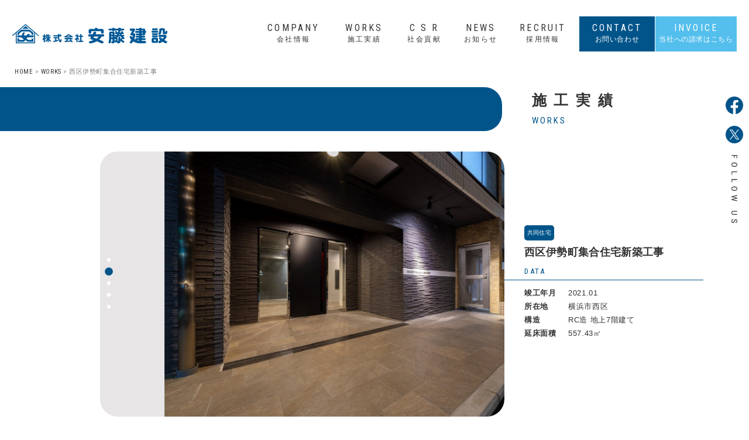

--- FILE ---
content_type: text/html; charset=UTF-8
request_url: https://www.ando-const.co.jp/works/works201907/
body_size: 30704
content:
<!DOCTYPE html>
<html lang="ja">
<head>
	<!-- Global site tag (gtag.js) - Google Analytics -->
	<script async src="https://www.googletagmanager.com/gtag/js?id=G-3VRBT6G70E"></script>
	<script>
	window.dataLayer = window.dataLayer || [];
	function gtag(){dataLayer.push(arguments);}
	gtag('js', new Date());

	gtag('config', 'G-3VRBT6G70E');
	</script>
	<meta charset="UTF-8">
	<meta name="keywords" content="安藤建設,横浜市,磯子区,建設,建築,地域密着,民間工事,公共工事,リフォーム・改修工事,共同住宅,医療・福祉施設,教育施設,商業施設">
	<meta name="viewport" content="width=device-width, initial-scale=1.0">
	<meta http-equiv="X-UA-Compatible" content="ie=edge">
	<meta name="format-detection" content="telephone=no">
	<meta name="SKYPE_TOOLBAR" content="SKYPE_TOOLBAR_PARSER_COMPATIBLE">
	
	<link rel="preconnect" href="https://fonts.gstatic.com">
	<link href="https://fonts.googleapis.com/css2?family=Roboto+Condensed:wght@300;400&display=swap" rel="stylesheet">
	<link rel="apple-touch-icon" type="image/png" href="https://www.ando-const.co.jp/wp-content/themes/ando-const/assets/img/apple-touch-icon-180x180.png">
	<link rel="icon" type="image/png" href="https://www.ando-const.co.jp/wp-content/themes/ando-const/assets/img/icon-192x192.png">
	<link rel="shortcut icon" type="image/x-icon" href="https://www.ando-const.co.jp/wp-content/themes/ando-const/assets/img/favicon.ico">

	<meta name='robots' content='index, follow, max-image-preview:large, max-snippet:-1, max-video-preview:-1' />

	<!-- This site is optimized with the Yoast SEO plugin v23.1 - https://yoast.com/wordpress/plugins/seo/ -->
	<title>西区伊勢町集合住宅新築工事 - 株式会社安藤建設</title>
	<meta name="description" content="西区伊勢町集合住宅新築工事" />
	<link rel="canonical" href="https://www.ando-const.co.jp/works/works201907/" />
	<meta property="og:locale" content="ja_JP" />
	<meta property="og:type" content="article" />
	<meta property="og:title" content="西区伊勢町集合住宅新築工事 - 株式会社安藤建設" />
	<meta property="og:description" content="西区伊勢町集合住宅新築工事" />
	<meta property="og:url" content="https://www.ando-const.co.jp/works/works201907/" />
	<meta property="og:site_name" content="株式会社安藤建設" />
	<meta property="article:publisher" content="https://www.facebook.com/andokensetu" />
	<meta property="article:modified_time" content="2021-06-14T13:38:50+00:00" />
	<meta property="og:image" content="https://www.ando-const.co.jp/wp-content/uploads/2021/04/ph_ise_2021_01.jpg" />
	<meta property="og:image:width" content="1480" />
	<meta property="og:image:height" content="2220" />
	<meta property="og:image:type" content="image/jpeg" />
	<meta name="twitter:card" content="summary_large_image" />
	<meta name="twitter:site" content="@andoconst" />
	<script type="application/ld+json" class="yoast-schema-graph">{"@context":"https://schema.org","@graph":[{"@type":"WebPage","@id":"https://www.ando-const.co.jp/works/works201907/","url":"https://www.ando-const.co.jp/works/works201907/","name":"西区伊勢町集合住宅新築工事 - 株式会社安藤建設","isPartOf":{"@id":"https://www.ando-const.co.jp/#website"},"primaryImageOfPage":{"@id":"https://www.ando-const.co.jp/works/works201907/#primaryimage"},"image":{"@id":"https://www.ando-const.co.jp/works/works201907/#primaryimage"},"thumbnailUrl":"https://www.ando-const.co.jp/wp-content/uploads/2021/04/ph_ise_2021_01.jpg","datePublished":"2019-07-03T03:23:00+00:00","dateModified":"2021-06-14T13:38:50+00:00","description":"西区伊勢町集合住宅新築工事","breadcrumb":{"@id":"https://www.ando-const.co.jp/works/works201907/#breadcrumb"},"inLanguage":"ja","potentialAction":[{"@type":"ReadAction","target":["https://www.ando-const.co.jp/works/works201907/"]}]},{"@type":"ImageObject","inLanguage":"ja","@id":"https://www.ando-const.co.jp/works/works201907/#primaryimage","url":"https://www.ando-const.co.jp/wp-content/uploads/2021/04/ph_ise_2021_01.jpg","contentUrl":"https://www.ando-const.co.jp/wp-content/uploads/2021/04/ph_ise_2021_01.jpg","width":1480,"height":2220},{"@type":"BreadcrumbList","@id":"https://www.ando-const.co.jp/works/works201907/#breadcrumb","itemListElement":[{"@type":"ListItem","position":1,"name":"ホーム","item":"https://www.ando-const.co.jp/"},{"@type":"ListItem","position":2,"name":"WORKS","item":"https://www.ando-const.co.jp/works/"},{"@type":"ListItem","position":3,"name":"西区伊勢町集合住宅新築工事"}]},{"@type":"WebSite","@id":"https://www.ando-const.co.jp/#website","url":"https://www.ando-const.co.jp/","name":"株式会社安藤建設","description":"横浜市磯子区の総合建設会社","publisher":{"@id":"https://www.ando-const.co.jp/#organization"},"potentialAction":[{"@type":"SearchAction","target":{"@type":"EntryPoint","urlTemplate":"https://www.ando-const.co.jp/?s={search_term_string}"},"query-input":"required name=search_term_string"}],"inLanguage":"ja"},{"@type":"Organization","@id":"https://www.ando-const.co.jp/#organization","name":"株式会社安藤建設","url":"https://www.ando-const.co.jp/","logo":{"@type":"ImageObject","inLanguage":"ja","@id":"https://www.ando-const.co.jp/#/schema/logo/image/","url":"https://www.ando-const.co.jp/wp-content/uploads/2021/06/ando-const_logo.png","contentUrl":"https://www.ando-const.co.jp/wp-content/uploads/2021/06/ando-const_logo.png","width":512,"height":512,"caption":"株式会社安藤建設"},"image":{"@id":"https://www.ando-const.co.jp/#/schema/logo/image/"},"sameAs":["https://www.facebook.com/andokensetu","https://x.com/andoconst"]}]}</script>
	<!-- / Yoast SEO plugin. -->


<script type="text/javascript">
/* <![CDATA[ */
window._wpemojiSettings = {"baseUrl":"https:\/\/s.w.org\/images\/core\/emoji\/15.0.3\/72x72\/","ext":".png","svgUrl":"https:\/\/s.w.org\/images\/core\/emoji\/15.0.3\/svg\/","svgExt":".svg","source":{"concatemoji":"https:\/\/www.ando-const.co.jp\/wp-includes\/js\/wp-emoji-release.min.js"}};
/*! This file is auto-generated */
!function(i,n){var o,s,e;function c(e){try{var t={supportTests:e,timestamp:(new Date).valueOf()};sessionStorage.setItem(o,JSON.stringify(t))}catch(e){}}function p(e,t,n){e.clearRect(0,0,e.canvas.width,e.canvas.height),e.fillText(t,0,0);var t=new Uint32Array(e.getImageData(0,0,e.canvas.width,e.canvas.height).data),r=(e.clearRect(0,0,e.canvas.width,e.canvas.height),e.fillText(n,0,0),new Uint32Array(e.getImageData(0,0,e.canvas.width,e.canvas.height).data));return t.every(function(e,t){return e===r[t]})}function u(e,t,n){switch(t){case"flag":return n(e,"\ud83c\udff3\ufe0f\u200d\u26a7\ufe0f","\ud83c\udff3\ufe0f\u200b\u26a7\ufe0f")?!1:!n(e,"\ud83c\uddfa\ud83c\uddf3","\ud83c\uddfa\u200b\ud83c\uddf3")&&!n(e,"\ud83c\udff4\udb40\udc67\udb40\udc62\udb40\udc65\udb40\udc6e\udb40\udc67\udb40\udc7f","\ud83c\udff4\u200b\udb40\udc67\u200b\udb40\udc62\u200b\udb40\udc65\u200b\udb40\udc6e\u200b\udb40\udc67\u200b\udb40\udc7f");case"emoji":return!n(e,"\ud83d\udc26\u200d\u2b1b","\ud83d\udc26\u200b\u2b1b")}return!1}function f(e,t,n){var r="undefined"!=typeof WorkerGlobalScope&&self instanceof WorkerGlobalScope?new OffscreenCanvas(300,150):i.createElement("canvas"),a=r.getContext("2d",{willReadFrequently:!0}),o=(a.textBaseline="top",a.font="600 32px Arial",{});return e.forEach(function(e){o[e]=t(a,e,n)}),o}function t(e){var t=i.createElement("script");t.src=e,t.defer=!0,i.head.appendChild(t)}"undefined"!=typeof Promise&&(o="wpEmojiSettingsSupports",s=["flag","emoji"],n.supports={everything:!0,everythingExceptFlag:!0},e=new Promise(function(e){i.addEventListener("DOMContentLoaded",e,{once:!0})}),new Promise(function(t){var n=function(){try{var e=JSON.parse(sessionStorage.getItem(o));if("object"==typeof e&&"number"==typeof e.timestamp&&(new Date).valueOf()<e.timestamp+604800&&"object"==typeof e.supportTests)return e.supportTests}catch(e){}return null}();if(!n){if("undefined"!=typeof Worker&&"undefined"!=typeof OffscreenCanvas&&"undefined"!=typeof URL&&URL.createObjectURL&&"undefined"!=typeof Blob)try{var e="postMessage("+f.toString()+"("+[JSON.stringify(s),u.toString(),p.toString()].join(",")+"));",r=new Blob([e],{type:"text/javascript"}),a=new Worker(URL.createObjectURL(r),{name:"wpTestEmojiSupports"});return void(a.onmessage=function(e){c(n=e.data),a.terminate(),t(n)})}catch(e){}c(n=f(s,u,p))}t(n)}).then(function(e){for(var t in e)n.supports[t]=e[t],n.supports.everything=n.supports.everything&&n.supports[t],"flag"!==t&&(n.supports.everythingExceptFlag=n.supports.everythingExceptFlag&&n.supports[t]);n.supports.everythingExceptFlag=n.supports.everythingExceptFlag&&!n.supports.flag,n.DOMReady=!1,n.readyCallback=function(){n.DOMReady=!0}}).then(function(){return e}).then(function(){var e;n.supports.everything||(n.readyCallback(),(e=n.source||{}).concatemoji?t(e.concatemoji):e.wpemoji&&e.twemoji&&(t(e.twemoji),t(e.wpemoji)))}))}((window,document),window._wpemojiSettings);
/* ]]> */
</script>
<style id='wp-emoji-styles-inline-css' type='text/css'>

	img.wp-smiley, img.emoji {
		display: inline !important;
		border: none !important;
		box-shadow: none !important;
		height: 1em !important;
		width: 1em !important;
		margin: 0 0.07em !important;
		vertical-align: -0.1em !important;
		background: none !important;
		padding: 0 !important;
	}
</style>
<link rel='stylesheet' id='wp-block-library-css' href='https://www.ando-const.co.jp/wp-includes/css/dist/block-library/style.min.css' type='text/css' media='all' />
<style id='classic-theme-styles-inline-css' type='text/css'>
/*! This file is auto-generated */
.wp-block-button__link{color:#fff;background-color:#32373c;border-radius:9999px;box-shadow:none;text-decoration:none;padding:calc(.667em + 2px) calc(1.333em + 2px);font-size:1.125em}.wp-block-file__button{background:#32373c;color:#fff;text-decoration:none}
</style>
<style id='global-styles-inline-css' type='text/css'>
body{--wp--preset--color--black: #000000;--wp--preset--color--cyan-bluish-gray: #abb8c3;--wp--preset--color--white: #ffffff;--wp--preset--color--pale-pink: #f78da7;--wp--preset--color--vivid-red: #cf2e2e;--wp--preset--color--luminous-vivid-orange: #ff6900;--wp--preset--color--luminous-vivid-amber: #fcb900;--wp--preset--color--light-green-cyan: #7bdcb5;--wp--preset--color--vivid-green-cyan: #00d084;--wp--preset--color--pale-cyan-blue: #8ed1fc;--wp--preset--color--vivid-cyan-blue: #0693e3;--wp--preset--color--vivid-purple: #9b51e0;--wp--preset--gradient--vivid-cyan-blue-to-vivid-purple: linear-gradient(135deg,rgba(6,147,227,1) 0%,rgb(155,81,224) 100%);--wp--preset--gradient--light-green-cyan-to-vivid-green-cyan: linear-gradient(135deg,rgb(122,220,180) 0%,rgb(0,208,130) 100%);--wp--preset--gradient--luminous-vivid-amber-to-luminous-vivid-orange: linear-gradient(135deg,rgba(252,185,0,1) 0%,rgba(255,105,0,1) 100%);--wp--preset--gradient--luminous-vivid-orange-to-vivid-red: linear-gradient(135deg,rgba(255,105,0,1) 0%,rgb(207,46,46) 100%);--wp--preset--gradient--very-light-gray-to-cyan-bluish-gray: linear-gradient(135deg,rgb(238,238,238) 0%,rgb(169,184,195) 100%);--wp--preset--gradient--cool-to-warm-spectrum: linear-gradient(135deg,rgb(74,234,220) 0%,rgb(151,120,209) 20%,rgb(207,42,186) 40%,rgb(238,44,130) 60%,rgb(251,105,98) 80%,rgb(254,248,76) 100%);--wp--preset--gradient--blush-light-purple: linear-gradient(135deg,rgb(255,206,236) 0%,rgb(152,150,240) 100%);--wp--preset--gradient--blush-bordeaux: linear-gradient(135deg,rgb(254,205,165) 0%,rgb(254,45,45) 50%,rgb(107,0,62) 100%);--wp--preset--gradient--luminous-dusk: linear-gradient(135deg,rgb(255,203,112) 0%,rgb(199,81,192) 50%,rgb(65,88,208) 100%);--wp--preset--gradient--pale-ocean: linear-gradient(135deg,rgb(255,245,203) 0%,rgb(182,227,212) 50%,rgb(51,167,181) 100%);--wp--preset--gradient--electric-grass: linear-gradient(135deg,rgb(202,248,128) 0%,rgb(113,206,126) 100%);--wp--preset--gradient--midnight: linear-gradient(135deg,rgb(2,3,129) 0%,rgb(40,116,252) 100%);--wp--preset--font-size--small: 13px;--wp--preset--font-size--medium: 20px;--wp--preset--font-size--large: 36px;--wp--preset--font-size--x-large: 42px;--wp--preset--spacing--20: 0.44rem;--wp--preset--spacing--30: 0.67rem;--wp--preset--spacing--40: 1rem;--wp--preset--spacing--50: 1.5rem;--wp--preset--spacing--60: 2.25rem;--wp--preset--spacing--70: 3.38rem;--wp--preset--spacing--80: 5.06rem;--wp--preset--shadow--natural: 6px 6px 9px rgba(0, 0, 0, 0.2);--wp--preset--shadow--deep: 12px 12px 50px rgba(0, 0, 0, 0.4);--wp--preset--shadow--sharp: 6px 6px 0px rgba(0, 0, 0, 0.2);--wp--preset--shadow--outlined: 6px 6px 0px -3px rgba(255, 255, 255, 1), 6px 6px rgba(0, 0, 0, 1);--wp--preset--shadow--crisp: 6px 6px 0px rgba(0, 0, 0, 1);}:where(.is-layout-flex){gap: 0.5em;}:where(.is-layout-grid){gap: 0.5em;}body .is-layout-flex{display: flex;}body .is-layout-flex{flex-wrap: wrap;align-items: center;}body .is-layout-flex > *{margin: 0;}body .is-layout-grid{display: grid;}body .is-layout-grid > *{margin: 0;}:where(.wp-block-columns.is-layout-flex){gap: 2em;}:where(.wp-block-columns.is-layout-grid){gap: 2em;}:where(.wp-block-post-template.is-layout-flex){gap: 1.25em;}:where(.wp-block-post-template.is-layout-grid){gap: 1.25em;}.has-black-color{color: var(--wp--preset--color--black) !important;}.has-cyan-bluish-gray-color{color: var(--wp--preset--color--cyan-bluish-gray) !important;}.has-white-color{color: var(--wp--preset--color--white) !important;}.has-pale-pink-color{color: var(--wp--preset--color--pale-pink) !important;}.has-vivid-red-color{color: var(--wp--preset--color--vivid-red) !important;}.has-luminous-vivid-orange-color{color: var(--wp--preset--color--luminous-vivid-orange) !important;}.has-luminous-vivid-amber-color{color: var(--wp--preset--color--luminous-vivid-amber) !important;}.has-light-green-cyan-color{color: var(--wp--preset--color--light-green-cyan) !important;}.has-vivid-green-cyan-color{color: var(--wp--preset--color--vivid-green-cyan) !important;}.has-pale-cyan-blue-color{color: var(--wp--preset--color--pale-cyan-blue) !important;}.has-vivid-cyan-blue-color{color: var(--wp--preset--color--vivid-cyan-blue) !important;}.has-vivid-purple-color{color: var(--wp--preset--color--vivid-purple) !important;}.has-black-background-color{background-color: var(--wp--preset--color--black) !important;}.has-cyan-bluish-gray-background-color{background-color: var(--wp--preset--color--cyan-bluish-gray) !important;}.has-white-background-color{background-color: var(--wp--preset--color--white) !important;}.has-pale-pink-background-color{background-color: var(--wp--preset--color--pale-pink) !important;}.has-vivid-red-background-color{background-color: var(--wp--preset--color--vivid-red) !important;}.has-luminous-vivid-orange-background-color{background-color: var(--wp--preset--color--luminous-vivid-orange) !important;}.has-luminous-vivid-amber-background-color{background-color: var(--wp--preset--color--luminous-vivid-amber) !important;}.has-light-green-cyan-background-color{background-color: var(--wp--preset--color--light-green-cyan) !important;}.has-vivid-green-cyan-background-color{background-color: var(--wp--preset--color--vivid-green-cyan) !important;}.has-pale-cyan-blue-background-color{background-color: var(--wp--preset--color--pale-cyan-blue) !important;}.has-vivid-cyan-blue-background-color{background-color: var(--wp--preset--color--vivid-cyan-blue) !important;}.has-vivid-purple-background-color{background-color: var(--wp--preset--color--vivid-purple) !important;}.has-black-border-color{border-color: var(--wp--preset--color--black) !important;}.has-cyan-bluish-gray-border-color{border-color: var(--wp--preset--color--cyan-bluish-gray) !important;}.has-white-border-color{border-color: var(--wp--preset--color--white) !important;}.has-pale-pink-border-color{border-color: var(--wp--preset--color--pale-pink) !important;}.has-vivid-red-border-color{border-color: var(--wp--preset--color--vivid-red) !important;}.has-luminous-vivid-orange-border-color{border-color: var(--wp--preset--color--luminous-vivid-orange) !important;}.has-luminous-vivid-amber-border-color{border-color: var(--wp--preset--color--luminous-vivid-amber) !important;}.has-light-green-cyan-border-color{border-color: var(--wp--preset--color--light-green-cyan) !important;}.has-vivid-green-cyan-border-color{border-color: var(--wp--preset--color--vivid-green-cyan) !important;}.has-pale-cyan-blue-border-color{border-color: var(--wp--preset--color--pale-cyan-blue) !important;}.has-vivid-cyan-blue-border-color{border-color: var(--wp--preset--color--vivid-cyan-blue) !important;}.has-vivid-purple-border-color{border-color: var(--wp--preset--color--vivid-purple) !important;}.has-vivid-cyan-blue-to-vivid-purple-gradient-background{background: var(--wp--preset--gradient--vivid-cyan-blue-to-vivid-purple) !important;}.has-light-green-cyan-to-vivid-green-cyan-gradient-background{background: var(--wp--preset--gradient--light-green-cyan-to-vivid-green-cyan) !important;}.has-luminous-vivid-amber-to-luminous-vivid-orange-gradient-background{background: var(--wp--preset--gradient--luminous-vivid-amber-to-luminous-vivid-orange) !important;}.has-luminous-vivid-orange-to-vivid-red-gradient-background{background: var(--wp--preset--gradient--luminous-vivid-orange-to-vivid-red) !important;}.has-very-light-gray-to-cyan-bluish-gray-gradient-background{background: var(--wp--preset--gradient--very-light-gray-to-cyan-bluish-gray) !important;}.has-cool-to-warm-spectrum-gradient-background{background: var(--wp--preset--gradient--cool-to-warm-spectrum) !important;}.has-blush-light-purple-gradient-background{background: var(--wp--preset--gradient--blush-light-purple) !important;}.has-blush-bordeaux-gradient-background{background: var(--wp--preset--gradient--blush-bordeaux) !important;}.has-luminous-dusk-gradient-background{background: var(--wp--preset--gradient--luminous-dusk) !important;}.has-pale-ocean-gradient-background{background: var(--wp--preset--gradient--pale-ocean) !important;}.has-electric-grass-gradient-background{background: var(--wp--preset--gradient--electric-grass) !important;}.has-midnight-gradient-background{background: var(--wp--preset--gradient--midnight) !important;}.has-small-font-size{font-size: var(--wp--preset--font-size--small) !important;}.has-medium-font-size{font-size: var(--wp--preset--font-size--medium) !important;}.has-large-font-size{font-size: var(--wp--preset--font-size--large) !important;}.has-x-large-font-size{font-size: var(--wp--preset--font-size--x-large) !important;}
.wp-block-navigation a:where(:not(.wp-element-button)){color: inherit;}
:where(.wp-block-post-template.is-layout-flex){gap: 1.25em;}:where(.wp-block-post-template.is-layout-grid){gap: 1.25em;}
:where(.wp-block-columns.is-layout-flex){gap: 2em;}:where(.wp-block-columns.is-layout-grid){gap: 2em;}
.wp-block-pullquote{font-size: 1.5em;line-height: 1.6;}
</style>
<link rel='stylesheet' id='sanitize-css-css' href='https://www.ando-const.co.jp/wp-content/themes/ando-const/assets/css/sanitize.css' type='text/css' media='all' />
<link rel='stylesheet' id='style-css-css' href='https://www.ando-const.co.jp/wp-content/themes/ando-const/assets/css/style.css?v240725' type='text/css' media='all' />
<link rel='stylesheet' id='slick-css' href='https://www.ando-const.co.jp/wp-content/themes/ando-const/assets/css/slick-theme.css' type='text/css' media='all' />
<link rel='stylesheet' id='works-css' href='https://www.ando-const.co.jp/wp-content/themes/ando-const/assets/css/works.css' type='text/css' media='all' />
</head>
<body class="works-template-default single single-works postid-304">
		<!--header-->
	<header>
		<div class="header_area">
			<div class="header_inner">
				<h1 class="logo"><a href="https://www.ando-const.co.jp/"><img src="https://www.ando-const.co.jp/wp-content/themes/ando-const/assets/img/logo.svg?v240808" alt="株式会社安藤建設"></a></h1>
				<nav class="header_menu">
					<p class="logo sp_menu_logo"><a href="https://www.ando-const.co.jp/"><img src="https://www.ando-const.co.jp/wp-content/themes/ando-const/assets/img/logo.svg?v240808" alt="株式会社安藤建設"></a></p>
					<ul>
						<li class="header_menu_li"><a href="https://www.ando-const.co.jp/company"><span class="header_nav_name">COMPANY</span><span class="header_nav_s">会社情報</span><span class="header_next_btn"><img src="https://www.ando-const.co.jp/wp-content/themes/ando-const/assets/img/a_next_navy.svg" alt="ページを開く"></span></a></li>
						<li class="header_menu_li"><a href="https://www.ando-const.co.jp/works"><span class="header_nav_name">WORKS</span><span class="header_nav_s">施工実績</span><span class="header_next_btn"><img src="https://www.ando-const.co.jp/wp-content/themes/ando-const/assets/img/a_next_navy.svg" alt="ページを開く"></span></a></li>
						<li class="header_menu_li"><a href="https://www.ando-const.co.jp/csr"><span class="header_nav_name">C&nbsp;S&nbsp;R</span><span class="header_nav_s">社会貢献</span><span class="header_next_btn"><img src="https://www.ando-const.co.jp/wp-content/themes/ando-const/assets/img/a_next_navy.svg" alt="ページを開く"></span></a></li>
						<li class="header_menu_li"><a href="https://www.ando-const.co.jp/news"><span class="header_nav_name">NEWS</span><span class="header_nav_s">お知らせ</span><span class="header_next_btn"><img src="https://www.ando-const.co.jp/wp-content/themes/ando-const/assets/img/a_next_navy.svg" alt="ページを開く"></span></a></li>
						<li class="header_menu_li"><a href="https://www.ando-const.co.jp/recruit"><span class="header_nav_name">RECRUIT</span><span class="header_nav_s">採用情報</span><span class="header_next_btn"><img src="https://www.ando-const.co.jp/wp-content/themes/ando-const/assets/img/a_next_navy.svg" alt="ページを開く"></span></a></li>
						<li class="header_contact header_menu_li"><a href="https://www.ando-const.co.jp/contact"><span class="header_nav_name">CONTACT</span><span class="header_nav_s">お問い合わせ</span></a></li>
						<li class="header_contact header_invoice header_menu_li"><a href="https://www.ando-const.co.jp/news/news_invoice_here"><span class="header_nav_name">INVOICE</span><span class="header_nav_s">当社への請求はこちら</span></a></li>
					</ul>
					<div class="header_nav_sns_box">
						<p class="header_nav_sns"><a href="https://www.facebook.com/andokensetu" target="_blank" rel="noopener noreferrer"><img src="https://www.ando-const.co.jp/wp-content/themes/ando-const/assets/img/sns_facebook_icon.svg" alt="facebookをフォロー"></a></p>
						<p class="header_nav_sns"><a href="https://twitter.com/andoconst" target="_blank" rel="noopener noreferrer"><img src="https://www.ando-const.co.jp/wp-content/themes/ando-const/assets/img/sns_twitter_icon.svg?v240711" alt="twitterをフォロー"></a></p>
					</div>
				</nav>
			</div>
			<p class="icon-animation nav_open"><span class="top"></span><span class="middle"></span><span class="bottom"></span><span class="nav_t"></span></p>
		</div>
	</header>
	<!--/header-->
	<!--sns_area-->
	<div class="main_sns_area">
		<div class="main_sns_box">
			<p class="main_sns"><a href="https://www.facebook.com/andokensetu" target="_blank" rel="noopener noreferrer"><img src="https://www.ando-const.co.jp/wp-content/themes/ando-const/assets/img/sns_facebook_icon.svg" alt="facebookをフォロー"></a></p>
			<p class="main_sns"><a href="https://twitter.com/andoconst" target="_blank" rel="noopener noreferrer"><img src="https://www.ando-const.co.jp/wp-content/themes/ando-const/assets/img/sns_twitter_icon.svg?v240711" alt="twitterをフォロー"></a></p>
			<p class="main_sns_text"><img src="https://www.ando-const.co.jp/wp-content/themes/ando-const/assets/img/sns_follow.svg" alt="follow us"></p>
		</div>
	</div>
	<!--/sns_area-->	<div class="breadcrumb">
		<ul>
			<li><a href="https://www.ando-const.co.jp/">HOME</a>&nbsp;>&nbsp;</li>
			<li><a href="https://www.ando-const.co.jp/works">WORKS</a>&nbsp;>&nbsp;</li>
			<li>西区伊勢町集合住宅新築工事</li>
		</ul>
	</div>
	<!--title_area-->
	<div class="single_title_area">
		<div class="single_title_box">
			<div class="single_title">
				<h2 class="single_title_big">施工実績</h2>
				<h3 class="single_title_s">WORKS</h3>
			</div>
		</div>
	</div>
	<!--/title_area-->
	<main class="main_works_single">
		<article>
			<!--works_single-->
			<section class="works_single_area"><!--w100%-->
				<div class="cont_area"><!--w1366-->
					<div class="works_single_inner"><!--w1200-->

												
						<div class="works_single_box" id="post-304" class="works post-304 type-works status-publish has-post-thumbnail hentry works_category-house">

							<div class="works_sigle_box01"><!--w1200-->
								<div class="works_sigle_box01_slide">
									<div class="works_sigle_slider">
																														<p><img src="https://www.ando-const.co.jp/wp-content/uploads/2019/07/ph_ise_2021_01.jpg" alt="西区伊勢町集合住宅新築工事"></p>
										
																														<p><img src="https://www.ando-const.co.jp/wp-content/uploads/2021/04/ph_ise_2021_02-1480x970.jpg" alt="西区伊勢町集合住宅新築工事"></p>
										
																														<p><img src="https://www.ando-const.co.jp/wp-content/uploads/2019/07/ph_ise_2021_03.jpg" alt="西区伊勢町集合住宅新築工事"></p>
										
																														<p><img src="https://www.ando-const.co.jp/wp-content/uploads/2021/04/ph_ise_2021_04-1480x970.jpg" alt="西区伊勢町集合住宅新築工事"></p>
										
																														<p><img src="https://www.ando-const.co.jp/wp-content/uploads/2021/04/ph_ise_2021_05-1480x970.jpg" alt="西区伊勢町集合住宅新築工事"></p>
											
									</div>
								</div>

								<div class="works_sigle_title_box">
																			<ul class="works_icon">
																					<li>
											共同住宅											</li>
																					</ul>
																		
									<h3 class="works_sigle_title01">西区伊勢町集合住宅新築工事</h3>
									
									<dl class="works_data_box">
										<dt class="works_data_title">DATA</dt>
										<dd><span class="data_title">竣工年月</span><span>2021.01</span></dd>
										<dd><span class="data_title">所在地</span><span>横浜市西区</span></dd>
										<dd><span class="data_title">構造</span><span>RC造 地上7階建て</span></dd>
																														<dd><span class="data_title">延床面積</span><span>557.43㎡</span></dd>
																			</dl>
								</div>
							</div>
							<div class="works_sigle_box02"><!--w1000-->
																<div class="works_sigle_text_free"><p>賃貸マンション新築工事（ワンルーム26戸)</p>
</div>
															</div>
							
							<div class="page_next">
							<ul>
	<li>
		<svg xmlns="http://www.w3.org/2000/svg" viewBox="0 0 23 23" width="23" height="23">
			<g>
				<circle class="circle01" cx="11.5" cy="11.5" r="11"/>
				<polyline class="poly01" points="13.45 7.86 9.81 11.5 13.45 15.14"/>
			</g>
		</svg><a href="https://www.ando-const.co.jp/works/works201905/" rel="prev">PREV</a></li>
	<li><a href="https://www.ando-const.co.jp/works/works201909_02/" rel="next">NEXT</a>
		<svg xmlns="http://www.w3.org/2000/svg" viewBox="0 0 23 23" width="23" height="23">
			<g>
				<circle class="circle01" cx="11.5" cy="11.5" r="11"/>
				<polyline class="poly01" points="9.55 7.86 13.19 11.5 9.55 15.14"/>
			</g>
		</svg></li> 
</ul>							</div>
						</div>
												
						<div class="more_btn01 more_btn03"><a href="https://www.ando-const.co.jp/works"><span class="link_btn">BACK</span></a></div>
					</div>
				</div>
			</section>
		<!--/works_single-->
		</article>
	</main>
	<!--page_top_area-->
	<div class="page_top_area">
		<p class="page_top"><a href="#">PAGE&nbsp;TOP</a></p>
	</div>
<!--/page_top_area-->

<!--footer-->
	<footer>
		<div class="footer_area">
			<div class="footer_inner">
				<div class="footer_left">
					<div class="footer_left_box">
						<h2 class="footer_campany"><img src="https://www.ando-const.co.jp/wp-content/themes/ando-const/assets/img/footer_logo.svg" alt="株式会社安藤建設"></h2>
						<p class="footer_adress"><span class="footer_adress_no">〒235-0036</span><span>神奈川県横浜市磯子区中原2-1-15</span></p>
						<div class="footer_tel_box">
							<p class="footer_tel"><a href="tel:045-772-2121">TEL&nbsp;045-772-2121</a></p>
							<p class="footer_fax">FAX&nbsp;045-771-6834</p>
						</div>
					</div>
				</div>
				<div class="footer_right">
					<ul class="footer_nav">
						<li><a href="https://www.ando-const.co.jp/company">COMPANY<span class="footer_next_btn"><img src="https://www.ando-const.co.jp/wp-content/themes/ando-const/assets/img/a_next_w.svg" alt="ページを開く"></span></a></li>
						<li><a href="https://www.ando-const.co.jp/works">WORKS<span class="footer_next_btn"><img src="https://www.ando-const.co.jp/wp-content/themes/ando-const/assets/img/a_next_w.svg" alt="ページを開く"></span></a></li>
						<li><a href="https://www.ando-const.co.jp/csr">CSR<span class="footer_next_btn"><img src="https://www.ando-const.co.jp/wp-content/themes/ando-const/assets/img/a_next_w.svg" alt="ページを開く"></span></a></li>
						<li><a href="https://www.ando-const.co.jp/news">NEWS<span class="footer_next_btn"><img src="https://www.ando-const.co.jp/wp-content/themes/ando-const/assets/img/a_next_w.svg" alt="ページを開く"></span></a></li>
						<li><a href="https://www.ando-const.co.jp/recruit">RECRUIT</a></li>
						<li><a href="https://www.ando-const.co.jp/contact">CONTACT</a></li>
					</ul>
					<p class="footer_policy"><a href="https://www.ando-const.co.jp/privacy_policy">プライバシーポリシー</a></p>
					<p class="footer_copy"><span>&copy;ANDO&nbsp;KENSETSU&nbsp;CO.LTD.</span><span>&nbsp;ALL&nbsp;Rights&nbsp;Reserved.</span></p>
				</div>
			</div>
		</div>
	</footer>
	<!--/footer-->
<script type="text/javascript" src="https://www.ando-const.co.jp/wp-includes/js/jquery/jquery.min.js?ver=3.7.1" id="jquery-core-js"></script>
<script type="text/javascript" src="https://www.ando-const.co.jp/wp-includes/js/jquery/jquery-migrate.min.js?ver=3.4.1" id="jquery-migrate-js"></script>
<script type="text/javascript" src="https://www.ando-const.co.jp/wp-content/themes/ando-const/assets/js/script.js" id="theme-script-js"></script>
<script type="text/javascript" src="https://www.ando-const.co.jp/wp-content/themes/ando-const/assets/js/works_script.js" id="works-js-js"></script>
<script type="text/javascript" src="https://www.ando-const.co.jp/wp-content/themes/ando-const/assets/js/slick.min.js" id="slick-js-js"></script>
</body>
</html>

--- FILE ---
content_type: text/css
request_url: https://www.ando-const.co.jp/wp-content/themes/ando-const/assets/css/sanitize.css
body_size: 5843
content:
/*! sanitize.css v3.3.0 | CC0 1.0 Public Domain | github.com/10up/sanitize.css */

/* Latest tested: Android 6, Chrome 48, Edge 13, Firefox 44, Internet Explorer 11, iOS 9, Opera 35, Safari 9, Windows Phone 8.1 */

/*
 * Normalization
 */

abbr[title] {
	text-decoration: underline; /* Chrome 48+, Edge 12+, Internet Explorer 11-, Safari 9+ */
	text-decoration: underline dotted; /* Firefox 40+ */
}

audio:not([controls]) {
	display: none; /* Chrome 44-, iOS 8+, Safari 9+ */
}

b,
strong {
	font-weight: bolder; /* Edge 12+, Safari 6.2+, and Chrome 18+ */
}

button {
	-webkit-appearance: button; /* iOS 8+ */
	overflow: visible; /* Internet Explorer 11- */
}

button,
input {
}

button::-moz-focus-inner, input::-moz-focus-inner {
	border: 0;/* Firefox 4+ */
	padding: 0;/* Firefox 4+ */
}

button:-moz-focusring, input:-moz-focusring {
	outline: 1px dotted ButtonText;/* Firefox 4+ */
}

button,
select {
	text-transform: none; /* Firefox 40+, Internet Explorer 11- */
}

details {
	display: block; /* Edge 12+, Firefox 40+, Internet Explorer 11-, Windows Phone 8.1+ */
}

html {
	-ms-overflow-style: -ms-autohiding-scrollbar; /* Edge 12+, Internet Explorer 11- */
	overflow-y: scroll; /* All browsers without overlaying scrollbars */
	-webkit-text-size-adjust: 100%; /* iOS 8+, Windows Phone 8.1+ */
}

hr {
	overflow: visible; /* Internet Explorer 11-, Edge 12+ */
}

input {
	-webkit-border-radius: 0 /* iOS 8+ */
}

input[type="button"],
	input[type="reset"],
	input[type="submit"] {
	-webkit-appearance: button;/* iOS 8+ */
}

input[type="number"] {
	width: auto;/* Firefox 36+ */
}

input[type="search"] {
	-webkit-appearance: textfield;/* Chrome 45+, Safari 9+ */
}

input[type="search"]::-webkit-search-cancel-button,
		input[type="search"]::-webkit-search-decoration {
	-webkit-appearance: none;/* Chrome 45+, Safari 9+ */
}

main {
	display: block; /* Android 4.3-, Internet Explorer 11-, Windows Phone 8.1+ */
}

pre {
	overflow: auto; /* Internet Explorer 11- */
}

progress {
	display: inline-block; /* Internet Explorer 11-, Windows Phone 8.1+ */
}

summary {
	display: block; /* Firefox 40+, Internet Explorer 11-, Windows Phone 8.1+ */
}

svg:not(:root) {
	overflow: hidden; /* Internet Explorer 11- */
}

template {
	display: none; /* Android 4.3-, Internet Explorer 11-, iOS 7-, Safari 7-, Windows Phone 8.1+ */
}

textarea {
	overflow: auto; /* Edge 12+, Internet Explorer 11- */
}

[hidden] {
	display: none; /* Internet Explorer 10- */
}

/*
 * Universal inheritance
 */

*,
:before,
:after {
	box-sizing: inherit;
}

* {
	font-size: inherit;
	line-height: inherit;
}

:before,
:after {
	text-decoration: inherit;
	vertical-align: inherit;
}

button,
input,
select,
textarea {
	font-family: inherit;
	font-style: inherit;
	font-weight: inherit;
}



/*
 * Opinionated defaults
 */

/* specify the margin and padding of all elements */

* {
	margin: 0;
	padding: 0;
}

/* specify the border style and width of all elements */

*,
:before,
:after {
	border-style: solid;
	border-width: 0;
}

/* remove the tapping delay from clickable elements */

a,
area,
button,
input,
label,
select,
textarea,
[tabindex] {
	-ms-touch-action: manipulation;
	    touch-action: manipulation;
}

/* specify the standard appearance of selects */

select {
	-moz-appearance: none;    /* Firefox 40+ */
	-webkit-appearance: none /* Chrome 45+ */
}

select::-ms-expand {
	display: none;/* Edge 12+, Internet Explorer 11- */
}

select::-ms-value {
	color: currentColor;/* Edge 12+, Internet Explorer 11- */
}

/* use current current as the default fill of svg elements */

svg {
	fill: currentColor;
}

/* specify the progress cursor of updating elements */

[aria-busy="true"] {
	cursor: progress;
}

/* specify the pointer cursor of trigger elements */

[aria-controls] {
	cursor: pointer;
}

/* specify the unstyled cursor of disabled, not-editable, or otherwise inoperable elements */

[aria-disabled] {
	cursor: default;
}

/* specify the style of visually hidden yet accessible elements */

[hidden][aria-hidden="false"] {
	clip: rect(0 0 0 0);
	display: inherit;
	position: absolute
}

[hidden][aria-hidden="false"]:focus {
	clip: auto;
}



/*
 * Configurable defaults
 */

/* specify the background repeat of all elements */

* {
	background-repeat: no-repeat;
}

/* specify the root styles of the document */

:root {
	background-color: #ffffff;
	box-sizing: border-box;
	color: #000000;
	cursor: default;
	font: 100%/1.5 sans-serif;
}

/* specify the text decoration of anchors */

a {
	text-decoration: none;
}

/* specify the alignment of media elements */

audio,
canvas,
iframe,
img,
svg,
video {
	vertical-align: middle;
}

/* specify the coloring of form elements */

button,
input,
select,
textarea {
	background-color: transparent;
	color: inherit;
}

/* specify the minimum height of form elements */

button,
[type="button"],
[type="date"],
[type="datetime"],
[type="datetime-local"],
[type="email"],
[type="month"],
[type="number"],
[type="password"],
[type="reset"],
[type="search"],
[type="submit"],
[type="tel"],
[type="text"],
[type="time"],
[type="url"],
[type="week"],
select,
textarea {
	min-height: 1.5em;
}

/* specify the font family of code elements */

code,
kbd,
pre,
samp {
	font-family: monospace, monospace;
}

/* specify the list style of nav lists */

nav ol,
nav ul {
	list-style: none;
}

/* specify the font size of small elements */

small {
	font-size: 75%;
}

/* specify the border styling of tables */

table {
	border-collapse: collapse;
	border-spacing: 0;
}

/* specify the resizability of textareas */

textarea {
	resize: vertical;
}

/* specify the background color, font color, and drop shadow of text selections */

::-moz-selection {
	background-color: #b3d4fc; /* required when declaring ::selection */
	color: #ffffff;
	text-shadow: none;
}

::selection {
	background-color: #b3d4fc; /* required when declaring ::selection */
	color: #ffffff;
	text-shadow: none;
}

--- FILE ---
content_type: text/css
request_url: https://www.ando-const.co.jp/wp-content/themes/ando-const/assets/css/style.css?v240725
body_size: 24604
content:
@charset "utf-8";

/*/////////////////////////////////////////////
all-page
/////////////////////////////////////////////*/
*, *:before, *:after {
	-moz-box-sizing: border-box;
	-webkit-box-sizing: border-box;
	box-sizing: border-box;
}
.clearfix:after, .inner:after, nav .inquiry:after, .director .bio ul:after, .feature .text_group:after, .feature .text_group .text_wrapper:after, .recovery .text_group:after, .recovery .text_group .text_wrapper:after {
	content: "";
	display: table;
	clear: both;
}
h1, h2, h3, h4, h5, h6 {
	font-weight: normal;
}
em {
	font-style: normal;
	font-weight: 700;
}
ul, ol {
	list-style: none;
}
img {
	max-width: 100%;
	width: 100%;
	height: auto;
	text-decoration: none;
}

/*/////////////*/
body {
	 position: relative;
	font-size: 100%;
	color: #333;
	background: #fff;
	font-family: "游ゴシック", YuGothic, "ヒラギノ角ゴ Pro", "Hiragino Kaku Gothic Pro", "メイリオ", "Meiryo", Osaka, 'ＭＳ Ｐゴシック', 'MS PGothic', sans-serif;
	-webkit-text-size-adjust: 100%;
}

/*header*/
header{
	width: 100%;
	background: #fff;
	position: fixed;
	z-index: 100;
}
.header_area{
	max-width: 2560px;
	width: 100%;
	margin: 0 auto;
}
.header_inner{
	width: 100%;
	height: 115px;
	padding: 0 20px;
	display: flex;
}
.logo{
	width: 266px;
}
.logo a{
	width: 100%;
	height: 100%;
	display: flex;
	align-items: center;
}

/*header_menu*/
.header_menu{
	width: 840px;
	height: 100%;
	display: flex;
	align-items: center;
	margin: 0 0 0 auto;
}
.header_menu ul{
	height: 60px;
	display: flex;
	margin: 0 0 0 auto;
	/*align-items: center;*/
	-webkit-box-pack: end;
	-ms-flex-pack: end;
	justify-content: flex-end;
	width: 100%;
}
.header_menu ul li:nth-child(1){
	width: 18.181%;
	width: 15.71%;
}
.header_menu ul li:nth-child(2){
	width: 15.393%;
	width: 12.98%;
}
.header_menu ul li:nth-child(3){
	width: 12.969%;
	width: 11.5%;
}
.header_menu ul li:nth-child(4){
	width: 14.787%;
	width: 11.5%;
}
.header_menu ul li:nth-child(5){
	width: 14.28%;
    padding: 0 0.5% 0 0;
}

.header_menu ul li.header_contact{
	width: 130px;
	border-right: 1px solid #fff;
}
.header_menu ul li.header_invoice{
	width: 140px;
}
.header_menu ul li a{
	height: 60px;
	color: #333;
	font-size: 1em;
    font-feature-settings: "palt";
    letter-spacing: 0.2em;
	line-height: 1.2em;
	text-align: center;
	display: flex;
	flex-wrap: wrap;
	cursor: pointer;
	padding: 10px 0;
	transition: all 0.3s ease-out;
}
.header_menu ul li a:hover{
	color: #00548a;
	transition: all 0.3s ease;
}

.header_menu ul li.header_contact a{
	width: 100%;
	color: #fff;
	background: #00548a;
	transition: all 0.3s ease-out;
}
.header_menu ul li.header_invoice a{
	width: 100%;
	color: #fff;
	background: #54bfed;
	transition: all 0.3s ease-out;
}
.header_menu ul li.header_contact a:hover,
.header_menu ul li.header_invoice a:hover{
	color: #00548a;
	background: #ccdde5;
	transition: all 0.3s ease;
}
.header_nav_name{
	width: 100%;
	font-family: 'Roboto Condensed', sans-serif;
}
.header_nav_s{
	width: 100%;
	font-size: 0.75em;
	letter-spacing: 0.2em;
	position: relative;
}
.header_menu ul li.header_contact a .header_nav_s{
	letter-spacing: 0.05em;
}
.header_menu ul li a .header_nav_s::before{
	content: "";
	width: 5px;
	height: 5px;
	background: transparent;
	display: block;
	transition: all 0.3s ease-out;
	position: absolute;
	bottom: -5px;
	left: 47.5%;
	border-radius: 50%;
	opacity: 0;
}
.header_menu ul li a:hover .header_nav_s::before{
	background: #00548a;
	transition: all 0.3s ease;
	left: 47.5%;
	width: 5px;
	border-radius: 50%;
	opacity: 1;
}
.header_menu ul li.header_contact a:hover .header_nav_s::before{
	background: transparent;
}

/*sp-nav*/
.sp_menu_logo{
	display: none;
}
.header_nav_sns_box{
	display: none;
}
.header_next_btn{
	display: none;
}
.icon-animation{
	display: none;
}

/*main_sns*/
.main_sns_area{
	width: 50px;
	position: absolute;
	top: 165px;
	right: 0;
	z-index: 10;
}
.main_sns_box{
	width: 100%;
	display: flex;
	flex-wrap: wrap;
	justify-content: center;
	text-align: center;
	position: relative;
}
.main_sns{
	width: 100%;
	padding: 0 0 20px;
	display: flex;
	justify-content: center;
}
.main_sns a{
	width: 30px;
	display: block;
	transform: scale(1);
	transition: all 0.3s ease;
}
.main_sns a:hover{
	transform: scale(1.1);
	transition: all 0.3s ease;
}
.main_sns_text{
	width: 100%;
}
.main_sns_text img{
	width: 10px;
}

/*display: block*/
.sp_block{
	display: none;
}
.tb_block{
	display: none;
}
.tb_sp_block{
	display: none;
}
.pc_block{
	display: block;
}
.pc_tb_block{
	display: block;
}

.tb_sp_img{
	display: none;
}
.sp_img{
	display: none;
}

/*breadcrumb*/
.breadcrumb{
    max-width: 2560px;
    width: 100%;
	margin: 0 auto;
    padding: 115px 0 18px;
}
.breadcrumb ul{
    display: flex;
    padding: 0 0 0 25px;
}
.breadcrumb ul li{
	color: #808080;
	font-size: 0.6875em;
	font-family: 'Roboto Condensed', sans-serif;
	font-feature-settings: "palt";
	letter-spacing: 0.05em;
}
.breadcrumb ul li a{
	color: #333;
	font-size: 1em;
	font-family: 'Roboto Condensed', sans-serif;
	font-feature-settings: "palt";
	letter-spacing: 0.05em;
	transition: all 0.3s ease;
}
.breadcrumb ul li a:hover{
	color: #808080;
	transition: all 0.3s ease;
}


/**/
.page_area{
	max-width: 1366px;
	width: 100%;
	margin: 0 auto;
}
.page_inner{
	width: 73.2%;/*w1000*/
	margin: 0 auto;
}
.page_cont{
	width: 100%;
	padding: 0 0 50px;
}
.page_cont_box{
	width: 100%;
	padding: 120px 0 60px;
}
.page_title{
	color: #00548a;
	font-size: 1.875em;
	letter-spacing: 0.3em;
	font-feature-settings: "palt";
	font-family: 'Roboto Condensed', sans-serif;
	word-break: break-all;
	text-align: justify;
	line-height: 1.4em;
	font-weight: 700;
	padding: 0 0 40px;
	display: flex;
	justify-content: center;
}
.page_text{
	font-size: 1.0625em;
	letter-spacing: 0.05em;
	font-feature-settings: "palt";
	word-break: break-all;
	text-align: justify;
	line-height: 2em;
	display: flex;
	justify-content: center;
}


/*more_btn01*/
.more_btn01{
	width: 100%;
}
.more_btn01 a{
	width: 200px;
	height: 40px;
	margin: 0 0 0 auto;
	display: block;
}
.more_btn01 a .link_btn{
	display: block;
	position: relative;
	color: #fff;
	background: #53c2f0;
	font-size: 0.9375em;
	font-feature-settings: "palt";
	font-family: 'Roboto Condensed', sans-serif;
	line-height: 40px;
	letter-spacing: 0.2em;
	padding: 0 0 0 15px;
	transition: all 0.5s ease 0s;
}
.more_btn01 a .link_btn::before{
	content: "";
	position: absolute;
	top: 50%;
	right: 0;
	width: 30%;
	height: 1px;
	background: #fff;
	transition: all 0.5s ease 0s;
}
.more_btn01 a:hover .link_btn {
	background: #00548a;
	transition: all 0.5s ease 0s;
}
.more_btn01 a:hover .link_btn::before{
	width: 18px;
	transition: all 0.5s ease 0s;
}

/*more_btn02*/
.more_btn02{
	width: 100%;
	display: flex;
	justify-content: center;
}
.more_btn02 a{
	width: 200px;
	height: 40px;
}
.more_btn02 a .link_btn{
	display: block;
	position: relative;
	color: #fff;
	background: #53c2f0;
	font-size: 0.9375em;
	font-feature-settings: "palt";
	font-family: 'Roboto Condensed', sans-serif;
	line-height: 40px;
	letter-spacing: 0.2em;
	padding: 0 0 0 15px;
	transition: all 0.5s ease 0s;
}
.more_btn02 a .link_btn::before{
	content: "";
	position: absolute;
	top: 50%;
	right: 0;
	width: 30%;
	height: 1px;
	background: #fff;
	transition: all 0.5s ease 0s;
}
.more_btn02 a:hover .link_btn {
	background: #53c2f0;
	transition: all 0.5s ease 0s;
}
.more_btn02 a:hover .link_btn::before{
	width: 18px;
	transition: all 0.5s ease 0s;
}

/*more_btn01 + more_btn03*/
.more_btn03 a{
	margin: 0 auto;
}
/*more_btn01 + more_btn04 white*/
.more_btn04 a .link_btn{
	color: #53c2f0;
	background: #fff;
}
.more_btn04 a:hover .link_btn {
	background: #00548a;
	color: #fff;
}
.more_btn04 a .link_btn::before{
	background: #53c2f0;
}
.more_btn04 a:hover .link_btn::before{
	background: #fff;
}

/*page_top----------*/
.page_top_area{
	width: 100%;
	padding: 100px 0 20px;
}
.page_top a{
	height: 100px;
	color: #00548a;
	font-size: 0.8125em;
	font-feature-settings: "palt";
	letter-spacing: 0.2em;
	font-family: 'Roboto Condensed', sans-serif;
	display: flex;
	justify-content: center;
	align-items: flex-end;
	position: relative;
	transition: all 0.5s ease;
}
.page_top a::before{
	content: "";
	width: 1px;
	height: 60px;
	position: absolute;
	left: 50%;
	top: 0;
	background: #00548a;
	transition: all 0.5s ease;
}
.page_top a:hover{
	color: #0071bc;
	transition: all 0.5s ease;
}
.page_top a:hover::before{
	top: 30px;
	width: 1px;
	height: 30px;
	background: #0071bc;
	transition: all 0.5s ease;
}

/*page_nav*/
.page_nav{
    width: 100%;
}
.page_nav ul{
	margin: 0 auto;
	display: flex;
	justify-content: center;
}
.page_nav ul li{
	width: 26px;
	height: 26px;
    margin: 0 5px;
	color: #00548a;
	background: #fff;
	font-size: 1.25em;
    font-weight: 600;
	font-family: 'Roboto Condensed', sans-serif;
	font-feature-settings: "palt";
	border: 1px solid #fff;
	border-radius: 3px;
	display: flex;
	justify-content: center;
	align-items: center;
}
.page_nav ul li a{
	width: 100%;
	height: 100%;
	color: #00548a;
	background: #fff;
	font-size: 1em;
    font-weight: 600;
	font-family: 'Roboto Condensed', sans-serif;
	font-feature-settings: "palt";
	border: 1px solid #fff;
	border-radius: 3px;
	display: flex;
	justify-content: center;
	align-items: center;
	transition: all 0.3s ease-in-out;
}
.page_nav ul li .page-numbers.current{
    width: 100%;
    height: 100%;
	color: #fff;
	background: #00548a;
	font-size: 1em;
    font-weight: 600;
	font-family: 'Roboto Condensed', sans-serif;
	font-feature-settings: "palt";
	border: 1px solid #fff;
	border-radius: 3px;
	display: flex;
	justify-content: center;
	align-items: center;
}
.page_nav ul li a.page-numbers{
	color: #00548a;
	background: #fff;
}
.page_nav ul li a.prev,
.page_nav ul li a.next{
    color: #00548a;
	background: #fff;
	border: 1px solid #fff;
}
.page_nav ul li a.prev:hover,
.page_nav ul li a.next:hover{
	background: #fff;
	border: 1px solid #fff;
}
.page_nav ul li a:hover{
	color: #fff;
	background: #00548a;
	border: 1px solid #fff;
	transition: all 0.3s ease;
}
.page_nav ul li a.prev svg,
.page_nav ul li a.next svg{
    width: 23px;
    height: 23px;
}
.page_nav ul li a.prev svg .circle01,
.page_nav ul li a.prev svg .poly01,
.page_nav ul li a.next svg .circle01,
.page_nav ul li a.next svg .poly01{
    fill: none;
    stroke: #00548a;
    stroke-miterlimit:10;
}
.page_nav ul li a.prev:hover svg .circle01,
.page_nav ul li a.next:hover svg .circle01{
    fill: #00548a;
}
.page_nav ul li a.prev:hover svg .poly01,
.page_nav ul li a.next:hover svg .poly01{
    stroke: #fff;
}

/*page_next*/
.page_next{
    width: 63%;
	margin: 0 auto;
}
.page_next ul{
    width: 100%;
    display: flex;
    justify-content: space-between;
}
.page_next ul li{
    font-size: 0.937em;
	font-family: 'Roboto Condensed', sans-serif;
    font-feature-settings: "palt";
    letter-spacing: 0.3em;
    line-height: 1em;
    display: flex;
    align-items: center;
}
.page_next ul li a{
    color: #00548a;
    padding: 0 0.5em 0 0.8em;
    transition: all 0.3s ease-out;
}
.page_next ul li a:hover{
    color: #4f88a8;
    transition: all 0.3s ease;
}
.page_next ul li svg{
    width: 23px;
    height: 23px;
}
.page_next ul li svg .circle01,
.page_next ul li svg .poly01{
    fill: none;
    stroke: #00548a;
    stroke-miterlimit:10;
}

/*footer*/
footer{
	width: 100%;
	background: #00548a;
	color: #fff;
	padding: 40px 0 25px;
}
.footer_area{
	max-width: 1366px;
	width: 100%;
	margin: 0 auto;
}
.footer_inner{
	width: 80.527%;
	margin: 0 auto;
	display: flex;
	flex-wrap: wrap;
	justify-content: space-between;
}
.footer_left{
	width: 350px;
}
/*
.footer_campany{
	font-size: 1.125em;
	line-height: 1em;
	font-feature-settings: "palt";
	letter-spacing: 0.2em;
	font-weight: 700;
	padding: 0 0 15px;
}*/
.footer_campany {
	width: 168px;
	padding: 0 0 15px;
}
.footer_adress{
	font-size: 0.875em;
	line-height: 1.4em;
	font-feature-settings: "palt";
	letter-spacing: 0.02em;
	padding: 0 0 6px;
	display: flex;
	flex-wrap: wrap;
}
.footer_adress_no{
	padding: 0 1em 0 0;
}
.footer_tel_box{
	width: 100%;
	display: flex;
	flex-wrap: wrap;
}
.footer_tel a{
	color: #fff;
	font-size: 0.875em;
	line-height: 1.4em;
	font-feature-settings: "palt";
	letter-spacing: 0.02em;
	display: block;
	padding: 0 1em 0 0;
}
.footer_fax{
	color: #fff;
	font-size: 0.875em;
	line-height: 1.4em;
	font-feature-settings: "palt";
	letter-spacing: 0.05em;
}
.footer_right{
	width: 52.545%;
}
.footer_nav{
	width: 100%;
	height: 30px;
	display: flex;
	justify-content: space-between;
	align-items: center;
}
.footer_nav li a{
	color: #fff;
	font-size: 0.875em;
	font-feature-settings: "palt";
	letter-spacing: 0.2em;
	font-family: 'Roboto Condensed', sans-serif;
	line-height: 1em;
	display: flex;
	transition: all 0.3s ease;
}
.footer_nav li:nth-child(5) a,
.footer_nav li:nth-child(6) a{
	padding: 8px 10px;
	border: 1px solid #fff;
}
.footer_nav li a:hover,
.footer_policy a:hover{
	opacity: 0.8;
	transition: all 0.3s ease;
}
.footer_nav li:nth-child(5) a:hover,
.footer_nav li:nth-child(6) a:hover{
	opacity: 1;
	text-decoration: none;
	background:#fff;
	color: #00548a;
}
.footer_policy{
	width: 100%;
	padding: 30px 0 0;
}
.footer_policy a{
	color: #fff;
	font-size: 0.75em;
	font-feature-settings: "palt";
	letter-spacing: 0.05em;
	text-align: right;
	display: block;
}
.footer_copy{
	width: 100%;
	color: #fff;
	font-size: 0.75em;
	font-feature-settings: "palt";
	letter-spacing: 0.05em;
	font-family: 'Roboto Condensed', sans-serif;
	word-break: break-all;
	line-height: 1.4em;
	padding: 5px 0 0;
	text-align: right;
}
.footer_next_btn{
	display: none;
}

/*遅れて出てくるイベント js--------------*/
.scrEventXL {
	transition: all 0.5s ease-in 0s;
	opacity:0;
	transform:translateX(-80%);
	-webkit-transform: translateX(-80%);
	-moz-transform: translateX(-80%);
	-ms-transform: translateX(-80%);
}
.startXL {
	/*transition: all 0.5s ease-out 0.6s;*/
	transition: all 0.6s ease-out 0.3s;
	opacity:1;
	transform:translateX(0);
	-webkit-transform: translateX(0);
	-moz-transform: translateX(0);
	-ms-transform: translateX(0);
}
.scrEventXR {
	transition: all 0.5s ease-in 0s;
	opacity:0;
	transform:translateX(80%);
	-webkit-transform: translateX(80%);
	-moz-transform: translateX(80%);
	-ms-transform: translateX(80%);
}
.startXR {
	/*transition: all 0.5s ease-out 0.6s;*/
	transition: all 0.6s ease-out 0.3s;
	opacity:1;
	transform:translateX(0);
	-webkit-transform: translateX(0);
	-moz-transform: translateX(0);
	-ms-transform: translateX(0);
}
.scrEventY {
	transition: all 0.5s ease-in 0s;
	opacity:0;
	transform:translateY(50px);
	-webkit-transform: translateY(50px);
	-moz-transform: translateY(50px);
	-ms-transform: translateY(50px);
}
.startY {
	transition: all 0.6s ease-out 0.3s;
	opacity:1;
	transform:translateY(0);
	-webkit-transform: translateY(0);
	-moz-transform: translateY(0);
	-ms-transform: translateY(0);
}
.scrEventY100 {
	transition: all 0.5s ease-in 0s;
	opacity:0;
	transform:translateY(50px);
	-webkit-transform: translateY(50px);
	-moz-transform: translateY(50px);
	-ms-transform: translateY(50px);
}
.startY100 {
	transition: all 0.6s ease-out 0.3s;
	opacity:1;
	transform:translateY(0);
	-webkit-transform: translateY(0);
	-moz-transform: translateY(0);
	-ms-transform: translateY(0);
}

/*title_area
company
*/
.scrEventTL {
	transition: all 0.3s ease-in 0s;
	opacity:0;
	transform:translateX(-90%);
	-webkit-transform: translateX(-90%);
	-moz-transform: translateX(-90%);
	-ms-transform: translateX(-90%);
}
.startTL {
	transition: all 0.6s ease-out 0s;
	opacity:1;
	transform:translateX(0);
	-webkit-transform: translateX(0);
	-moz-transform: translateX(0);
	-ms-transform: translateX(0);
}

.scrEventTR {
	transition: all 0.3s ease-in 0s;
	opacity:0;
	transform:translateX(50%);
	-webkit-transform: translateX(50%);
	-moz-transform: translateX(50%);
	-ms-transform: translateX(50%);
}
.startTR {
	transition: all 0.6s ease-out 0s;
	opacity:1;
	transform:translateX(0);
	-webkit-transform: translateX(0);
	-moz-transform: translateX(0);
	-ms-transform: translateX(0);
}

/*-----------------------------1200px-----*/
@media screen and (max-width: 1200px) {
.header_menu{
	width: 740px;
}
}
/*-----------------------------1100px-----*/
@media screen and (max-width: 1100px) {
/*header*/
.header_inner{
	padding: 0 10px;
}
.header_menu ul li a{
	font-size: 0.9375em;
}
.header_nav_s {
	font-size: 0.73em;
}
.header_menu ul li.header_contact{
	width: 100px;
	border-right: 1px solid #fff;
}
.header_menu ul li.header_invoice{
	width: 130px;
}
.header_menu{
	width: 640px;
}
.logo{
	width: 220px;
}
/*footer*/
.footer_inner{
	width: 96%;
}
}

/*-----------------------------900px-----*/
@media screen and (max-width: 900px) {
/*header_menu*/
/*nav_open*/
.icon-animation{
    display: block;
    width: 70px;
    height: 70px;
    background: #00548a;
    position: absolute;
    top: 0;
    right: 0;
    z-index: 500;
    cursor: pointer;
    font-size: 0.7em;
    color: #fff;
    /*font-weight: 600;*/
    line-height: 2.4em;
    letter-spacing: 0.2em;
    font-family: 'Roboto Condensed', sans-serif;
    text-align: center;
}
.icon-animation span{
    display: block;
    width: 30px;
    height: 1px;
    background: #fff;
    position: absolute;
    top: 40%;
    left: 50%;
    margin-left: -15px;
}
.nav_open span{
    -webkit-transition: all 0.5s ease;
    transition: all 0.5s ease;
}
.nav_open .middle {
    -webkit-transform: translateX(0px);
    -ms-transform: translateX(0px);
    transform: translateX(0px);
}
.nav_open .top {
    -webkit-transform: translateY(-7px);
    -ms-transform: translateY(-7px);
    transform: translateY(-7px);
}
.nav_open .bottom {
    -webkit-transform: translateY(7px);
    -ms-transform: translateY(7px);
    transform: translateY(7px);
}
.nav_open .nav_t{
    background: transparent;
    top: 60%;
    width: 50px;
    margin-left: -24px;
}
.nav_open .nav_t:after{
    content: "MENU";
}
.nav_open.nav_close .nav_t:after{
    content: "CLOSE";
}
.nav_open.nav_close .middle {
    -webkit-transform: translateX(100px);
    -ms-transform: translateX(100px);
    transform: translateX(100px);
    background: rgba(255, 255, 255, 0);
}
.nav_open.nav_close .top {
    -webkit-transform: rotate(-45deg) translateY(0px);
    -ms-transform: rotate(-45deg) translateY(0px);
    transform: rotate(-45deg) translateY(0px);
    }
.nav_open.nav_close .bottom {
    -webkit-transform: rotate(45deg) translateY(0px);
    -ms-transform: rotate(45deg) translateY(0px);
    transform: rotate(45deg) translateY(0px);
}

/*header_inner*/
.header_inner{
    padding: 0;
    height: 70px;
}
.logo{
    width: 220px;
	margin: 0 0 0 10px;
}
/*header_menu*/
.header_menu{
    width: 400px;/*100%*/
    height: 100vh;
    background: #e0e8ec;/*eaeaea*/
    position: fixed;
    top: 0;
    right: -1000px;
    z-index: 200;
    overflow: scroll;
    transition: right 0.5s ease-out;
    display: block;
}
.nav_active .header_menu {
    top: 0;
    right: 0;
    transition: right 0.5s ease-out;
    background: #e0e8ec;
}
.header_menu ul{
    width: 100%;
    height: auto;
    padding: 120px 0 100px;
    display: flex;
    flex-wrap: wrap;
    justify-content: center;
}
.header_menu ul li:nth-child(1),
.header_menu ul li:nth-child(2),
.header_menu ul li:nth-child(3),
.header_menu ul li:nth-child(4),
.header_menu ul li:nth-child(5){
    color: #00548a;
    width: 100%;
    height: 45px;
    border-bottom: 1px #00548a solid;
}
.header_menu ul li:nth-child(5){
    border-bottom: 2px #00548a solid;
}
.header_menu ul li:nth-child(1){
    border-top: 2px #00548a solid;
}
.header_menu ul li.header_contact,
.header_menu ul li.header_invoice{
    width: 47.5%;
    height: 40px;
	padding: 0;
}
.header_menu ul li.header_contact{
    margin: 20px 0.5% 0 2%;
}
.header_menu ul li.header_invoice{
    margin: 20px 2% 0 0.5%;
}
.header_menu ul li a{
    color: #00548a;
    width: 100%;
    height: 100%;
    font-size: 0.975em;
    padding: 0 10px;
    text-align: left;
    display: flex;
    align-items: center;
    flex-wrap: nowrap;
    justify-content: space-between;
}
.header_menu ul li.header_contact a{
    width: 100%;
    height: 100%;
    color: #fff;
    background: #00548a;
    padding: 0;
    text-align: center;
    border-bottom: none;
    border: none;
    justify-content: center;
    transition: 0s;
}
.header_menu ul li.header_invoice a{
    width: 100%;
    height: 100%;
    color: #fff;
    background: #54bfed;
    padding: 0;
    text-align: center;
    border-bottom: none;
    border: none;
    justify-content: center;
    transition: 0s;
}
.header_menu ul li.header_contact a:hover{
	color: #fff;
    background: #00548a;
    border: none;
    transition: 0s;
}
.header_menu ul li.header_invoice a:hover{
	color: #fff;
    background: #54bfed;
    border: none;
    transition: 0s;
}

.header_menu ul li a .header_nav_s::before,
.header_menu ul li a:hover .header_nav_s::before{
    display: none;
}
.header_nav_name{
    display: none;
}
.header_nav_s{
    font-size: 0.9375em;
    letter-spacing: 0.15em;
}
.header_menu ul li.header_contact a .header_nav_s{
	font-size: 0.875em;
	letter-spacing: 0.05em;
}
.header_next_btn{
    display: block;
    width: 17px;
}
.header_next_btn img{
    display: block;
}

/**/
.page_inner{
	width: 80%;
}
.page_cont_box{
	width: 100%;
	padding: 200px 0 100px;
}

/*display: block;*/
.pc_block{
    display: none;
}
.tb_block{
    display: block;
}
.tb_sp_block{
	display: block;
}
.pc_img{
	display: none;
}
.tb_sp_img{
	display: block;
}

/*main_sns_area*/
.main_sns_area{
	top: 120px;
}

/*breadcrumb*/
.breadcrumb{
	display: none;
}

/*page_next*/
.page_next{
	width: 80%;
}

/*footer*/
.footer_inner{
	width: 100%;
}
.footer_left{
	width: 100%;
	padding: 0 0 50px;
	border-bottom: 2px solid #fff;
}
.footer_left_box{
	width: 100%;
	padding: 0 0 0 5%;
}
.footer_right{
	width: 100%;
}
.footer_nav{
	flex-wrap: wrap;
	height: auto;
	justify-content: center;
}
.footer_nav li:nth-child(1),
.footer_nav li:nth-child(2),
.footer_nav li:nth-child(3),
.footer_nav li:nth-child(4){
	width: 50%;
	height: 40px;
	border-bottom: 1px solid #fff;
	border-right: 1px solid #fff;
}
.footer_nav li:nth-child(3),
.footer_nav li:nth-child(4){
	border-bottom: 2px solid #fff;
}
.footer_nav li:nth-child(2n){
	border-right: none;
}
.footer_nav li:nth-child(5),
.footer_nav li:nth-child(6){
	width: 40%;
	height: 40px;
	margin: 20px 5px 0;
}
.footer_nav li a{
	width: 100%;
	height: 100%;
	padding: 0 12px;
	justify-content: space-between;
	align-items: center;
}
.footer_nav li:nth-child(5) a,
.footer_nav li:nth-child(6) a{
	justify-content: center;
	border: 2px solid #fff;
}
.footer_nav li a:hover{
	opacity: 1;
}
.footer_next_btn{
	display: block;
	width: 16px;
}
.footer_policy{
	padding: 50px 10px 0 0;
}
.footer_copy{
	padding: 5px 10px 0 0;
}
}    

/*-----------------------------640px-----*/
@media screen and (max-width: 640px) {
/*header_menu*/
/*nav_open*/
.icon-animation{
    width: 50px;
    height: 50px;
    font-size: 0.6em;
}
.icon-animation span{
    width: 24px;
    top: 40%;
    margin-left: -12px;
}
/*header_menu*/
.header_inner{
    height: 50px;
}
.header_menu{
    width: 100%;
    top: 0;
}
.nav_active .header_menu {
    top: 0;
}
.header_menu ul{
    padding: 63px 0 20px;
}
/*header_inner*/
.logo{
    width: 190px;
}
.sp_menu_logo{
    display: block;
}
.sp_menu_logo a{
    display: block;
    padding: 13px 0 0;
}
/*main_sns_area*/
.main_sns_area{
    display: none;
}
.header_nav_sns_box{
    width: 86px;
    display: flex;
    justify-content: space-between;
    margin: 0 auto;
    padding: 0 0 100px;
}
.header_nav_sns a{
    width: 35px;
    display: block;
}

/**/
.page_inner{
	width: 90%;
}
.page_cont_box{
	width: 100%;
	padding: 130px 0 70px;
}
.page_title{
	font-size: 1.5em;
	letter-spacing: 0.25em;
}
.page_text{
	font-size: 1em;
	letter-spacing: 0.02em;
}

/*display: block;*/
.tb_block{
    display: none;
}
.sp_block{
    display: block;
}
.pc_tb_block{
	display: none;
}
.pc_tb_img{
	display: none;
}
.sp_img{
	display: block;
}

/*page_top----------*/
.page_top_area{
	padding: 30px 0 20px;
}
.page_top a{
	height: 70px;
}
.page_top a::before{
	height: 40px;
}
.page_top a:hover::before{
	height: 30px;
	top: 10px;
}

/*page_next*/
.page_next{
	width: 100%;
}

/*遅れて出てくるイベント js*/
.startXL,
.startXR {
	transition: all 0.6s ease-out 0s;
}
.startY {
	transition: all 0.6s ease-out 0s;
}
.startTL {
	transition: all 0.5s ease-out 0s;
}
}
/*-----------------------------320px-----*/
@media screen and (max-width: 320px) {
/*page_nav*/
.page_nav ul{
	width: 90%;
}
}
/*end*/

--- FILE ---
content_type: text/css
request_url: https://www.ando-const.co.jp/wp-content/themes/ando-const/assets/css/slick-theme.css
body_size: 5367
content:
@charset "utf-8";
/* Slider -css*/
.slick-slider{
    position: relative;
    display: block;
    box-sizing: border-box;
    -webkit-user-select: none;
       -moz-user-select: none;
        -ms-user-select: none;
            user-select: none;
    -webkit-touch-callout: none;
    -khtml-user-select: none;
    -ms-touch-action: pan-y;
        touch-action: pan-y;
    -webkit-tap-highlight-color: transparent;
}
.slick-list{
    position: relative;
    display: block;
    overflow: hidden;
    margin: 0;
    padding: 0;
}
.slick-list:focus{
    outline: none;
}
.slick-list.dragging{
    cursor: pointer;
    cursor: hand;
}
.slick-slider .slick-track,
.slick-slider .slick-list{
    -webkit-transform: translate3d(0, 0, 0);
       -moz-transform: translate3d(0, 0, 0);
        -ms-transform: translate3d(0, 0, 0);
         -o-transform: translate3d(0, 0, 0);
            transform: translate3d(0, 0, 0);
}
.slick-track{
    position: relative;
    top: 0;
    left: 0;
    display: block;
    margin-left: auto;
    margin-right: auto;
}
.slick-track:before,
.slick-track:after{
    display: table;
    content: '';
}
.slick-track:after{
    clear: both;
}
.slick-loading .slick-track{
    visibility: hidden;
}
.slick-slide{
    display: none;
    float: left;
    height: 100%;
    min-height: 1px;
}
[dir='rtl'] .slick-slide{
    float: right;
}

.slick-slide img{
    display: block;
}
.slick-slide.slick-loading img{
    display: none;
}
.slick-slide.dragging img{
    pointer-events: none;
}
.slick-initialized .slick-slide{
    display: block;
}
.slick-loading .slick-slide{
    visibility: hidden;
}
.slick-vertical .slick-slide{
    display: block;
    height: auto;
    border: 1px solid transparent;
}
.slick-arrow.slick-hidden{
    display: none;
}


/* Slider slick-theme*/
.slick-loading .slick-list{
    background: #fff url('../fonts/ajax-loader.gif') center center no-repeat;
}
/* Icons */
@font-face{
    font-family: 'slick';
    font-weight: normal;
    font-style: normal;
    src: url('../fonts/slick.eot');
    src: url('../fonts/slick.eot?#iefix') format('embedded-opentype'), url('../fonts/slick.woff') format('woff'), url('../fonts/slick.ttf') format('truetype'), url('../fonts/slick.svg#slick') format('svg');
}
/* Arrows */
.slick-prev,
.slick-next{
    font-size: 0;
    line-height: 0;
    position: absolute;
    /*top: 50%;*/
    bottom: -60px;
    display: block;
    width: 40px;
    height: 40px;
    padding: 0;
    -webkit-transform: translate(0, -50%);
    -ms-transform: translate(0, -50%);
    transform: translate(0, -50%);
    cursor: pointer;
    color: transparent;
    border: none;
    outline: none;
    background: transparent;
    z-index: 2;
}
.slick-prev:hover,
.slick-prev:focus,
.slick-next:hover,
.slick-next:focus{
    color: transparent;
    outline: none;
    background: transparent;
}
.slick-prev:hover:before,
.slick-prev:focus:before,
.slick-next:hover:before,
.slick-next:focus:before{
    opacity: 1;
}
.slick-prev.slick-disabled:before,
.slick-next.slick-disabled:before{
    opacity: .25;
}
.slick-prev:before,
.slick-next:before{
    font-family: 'slick';
    font-size: 26px;
    line-height: 1;
    opacity: .75;
    color: #333;
    -webkit-font-smoothing: antialiased;
    -moz-osx-font-smoothing: grayscale;
}
.slick-prev{
    right: 50px;
}
[dir='rtl'] .slick-prev{
    right: 10px;
    left: auto;
}
.slick-prev:before{
    content: '←';
}
[dir='rtl'] .slick-prev:before{
    content: '→';
}
.slick-next{
    right: 10px;/*-25*/
}
[dir='rtl'] .slick-next{
    right: auto;
    left: 50px;
}
.slick-next:before{
    content: '→';
}
[dir='rtl'] .slick-next:before{
    content: '←';
}

@media screen and (max-width: 480px) {
.slick-prev,
.slick-next{
    bottom: -60px;
}
.slick-prev:before,
.slick-next:before{
    font-size: 24px;
}
.slick-prev{
right: 30px;
}
[dir='rtl'] .slick-prev{
right: 0;
}
.slick-next{
right: 0;
}
[dir='rtl'] .slick-next{
left: 30px;
}
}

/* Dots */
.main_slider .slick-dots{
    position: absolute;
    top: 0;
    right: 0;
    display: flex;
    flex-wrap: wrap;
    justify-content: center;
    align-items: center;
    flex-direction: column;
    width: 30px;
    height: 100%;
    text-align: center;
    z-index: 3;
}
.works_sigle_slider .slick-dots{
    position: absolute;
    top: 0;
    left: 0;
    display: flex;
    flex-wrap: wrap;
    justify-content: center;
    align-items: center;
    flex-direction: column;
    width: 30px;
    height: 100%;
    text-align: center;
    z-index: 3;
}
.slick-dots li{
    position: relative;
    display: inline-block;
    width: 20px;
    height: 20px;
    margin: 0 5px;
    padding: 0;
    cursor: pointer;
}
.slick-dots li button{
    font-size: 0;
    line-height: 0;
    display: block;
    width: 20px;
    height: 20px;
    padding: 5px;
    cursor: pointer;
    color: transparent;
    border: 0;
    outline: none;
    background: transparent;
}
.slick-dots li button:hover,
.slick-dots li button:focus{
    outline: none;
}
.slick-dots li button:before{
    font-family: 'slick';
    font-size: 8px;
    line-height: 20px;
    position: absolute;
    top: 0;
    left: 0;
    width: 20px;
    height: 20px;
    content: '•';
    text-align: center;
    opacity: .9;
    color: #fff;
    -webkit-font-smoothing: antialiased;
    -moz-osx-font-smoothing: grayscale;
}
.slick-dots li.slick-active button:before{
    font-size: 16px;
    opacity: 1;
    color: #00548a;
}

--- FILE ---
content_type: text/css
request_url: https://www.ando-const.co.jp/wp-content/themes/ando-const/assets/css/works.css
body_size: 13526
content:
@charset "utf-8";
/*/////////////////////////////////////////////
contact
/////////////////////////////////////////////*/
/*main_area*/
main{
	max-width: 2560px;
	margin: 0 auto;
	width: 100%;
}
.main_area{
	width: 100%;
    display: flex;
}
.main_l{
	width: 68%;
	border-radius: 0 50px 50px 0;
	background: #eee;
	overflow: hidden;
}
.main_r{
	width: 32%;
	padding: 0 50px 0 1.46%;
    display: flex;
    align-items: center;
    justify-content: center;
}
.main_title_big{
    width: 100%;
    font-size: 1.75em;
    font-weight: 700;
    font-feature-settings: "palt";
	letter-spacing: 0.5em;
	padding: 0 0 10px;
}
.main_title{
	color: #00548a;
	font-size: 0.9375em;
	font-family: 'Roboto Condensed', sans-serif;
	font-feature-settings: "palt";
	letter-spacing: 0.2em;
}

/*works*/
.cont_area{
	max-width: 1366px;
	width: 100%;
	margin: 0 auto;
}
.works_page_inner{
	width: 73.2%;/*w1000*/
	margin: 0 auto;
	padding: 65px 0 0;
}
.works_nav_box{
	width: 93%;
	margin: 0 auto;
	display: flex;
	align-items: center;
}
.works_nav_l{
	width: 136px;
	color: #00548a;
	font-size: 1.25em;
	font-family: 'Roboto Condensed', sans-serif;
	font-feature-settings: "palt";
	letter-spacing: 0.2em;
}
.works_nav_r{
	width: 85.3%;
	border-left: 1px solid #00548a;
	display: flex;
	flex-wrap: wrap;
	padding: 0 0 0 20px;
}
.works_nav_r li{
	margin: 2px;
}
.works_nav_r li a{
	height: 28px;
	line-height: 28px;
	color: #00548a;
	font-size: 0.875em;
	font-feature-settings: "palt";
	letter-spacing: 0.1em;
	background: #ccdde5;
	border-radius: 5px;
	padding: 0 10px;
	display: block;
	transition: all 0.3s ease-out;
}
.works_nav_r li:first-child a{
	color: #fff;
	background: #00548a;
}
.term-6 .works_nav_r li:first-child a,
.term-7 .works_nav_r li:first-child a,
.term-8 .works_nav_r li:first-child a,
.term-9 .works_nav_r li:first-child a,
.term-10 .works_nav_r li:first-child a,
.term-11 .works_nav_r li:first-child a,
.term-12 .works_nav_r li:first-child a{
	color: #00548a;
	background: #ccdde5;
}
.term-6 .works_nav_r li:nth-child(2) a,
.term-7 .works_nav_r li:nth-child(3) a,
.term-8 .works_nav_r li:nth-child(4) a,
.term-9 .works_nav_r li:nth-child(5) a,
.term-10 .works_nav_r li:nth-child(6) a,
.term-11 .works_nav_r li:nth-child(7) a,
.term-12 .works_nav_r li:nth-child(8) a{
	color: #fff;
	background: #00548a;
}
.works_nav_r li a:hover{
	color: #fff;
	background: #00548a;
	transition: all 0.3s ease;
}
.term-6 .works_nav_r li:first-child a:hover,
.term-7 .works_nav_r li:first-child a:hover,
.term-8 .works_nav_r li:first-child a:hover,
.term-9 .works_nav_r li:first-child a:hover,
.term-10 .works_nav_r li:first-child a:hover,
.term-11 .works_nav_r li:first-child a:hover,
.term-12 .works_nav_r li:first-child a:hover{
	color: #fff;
	background: #00548a;
	transition: all 0.3s ease;
}

.works_inner{
	width: 100%;
	padding: 60px 0 10px;
	display: flex;
	flex-wrap: wrap;
}
.works_box{
	width: 30.5%;
	margin: 0 4.25% 0 0;
	padding: 0 0 70px;
}
.works_inner > li:nth-child(3n){
	margin: 0;
}
/*
.works_box a{
	width: 100%;
	display: block;
}
*/
.works_box a{
	width: 100%;
	display: block;
	background: #fff;
	overflow: hidden;
}

.works_icon{
	width: 100%;
	display: flex;
	flex-wrap: wrap;
	padding: 0 0 5px;
}
.works_icon li{
	height: 26px;
	color: #fff;
	background: #00548a;
	font-size: 0.7em;
	font-feature-settings: "palt";
	letter-spacing: 0.02em;
	line-height: 1em;
	border-radius: 5px;
	padding: 0 10px;
	margin: 0 2px 2px 0;
	display: flex;
	align-items: center;
}
.works_eye_box{
	width: 100%;
}
/*hoverなし
.works_eye_box dt{
	width: 100%;
	border-radius: 15px;
	overflow: hidden;
	background: #eee;
}*/

/*moreテキストをhtmlに記載せず、テキストのanimeなし
.works_box a .works_eye_box dt{
	width: 100%;
	border-radius: 15px;
	overflow: hidden;
	position: relative;
	z-index: 1;
	font-size: 1em;
	letter-spacing: 0.2em;
	color: #00548a;
}
.works_box a .works_eye_box dt:after{
	content: "";
	width: 100%;
	height: 100%;
	border-radius: 15px;
	overflow: hidden;
	background: rgba(0, 84, 138, 0);
	position: absolute;
	top: 0;
	left: 0;
	z-index: 2;
	transition: all 0.5s ease-in-out;
}
.works_box a:hover .works_eye_box dt:after{
	content: "MORE";
	display: flex;
	justify-content: center;
	align-items: center;
	color: #fff;
	font-size: 1em;
	font-family: 'Roboto Condensed', sans-serif;
	font-feature-settings: "palt";
	letter-spacing: 0.2em;
	background: rgba(0, 84, 138, 0.5);
	transition: all 0.3s ease;
}

.works_box a .works_eye_box dt img{
	width: 100%;
	border-radius: 15px;
}
*/

/*moreテキストanime*/
.works_box a .works_eye_box dt{
	width: 100%;
	border-radius: 15px;
	overflow: hidden;
	position: relative;
	z-index: 1;
}
.works_box a .works_eye_box dt:after{
	content: "";
	width: 100%;
	height: 100%;
	border-radius: 15px;
	overflow: hidden;
	background: rgba(0, 84, 138, 0);
	position: absolute;
	top: 0;
	left: 0;
	z-index: 2;
	transition: all 0.5s ease-in-out;
}
.works_box a:hover .works_eye_box dt:after{
	content: "";
	background: rgba(0, 84, 138, 0.4);
	transition: all 0.3s ease;
}
.works_box a .works_eye_box dt span{
	width: 100%;
	height: 100%;
	color: #fff;
	font-size: 1em;
	font-family: 'Roboto Condensed', sans-serif;
	font-feature-settings: "palt";
	letter-spacing: 0.2em;
	top: 5%;
	left: 0;
	z-index: 3;
	display: flex;
	justify-content: center;
	align-items: center;
	position: absolute;
	opacity: 0;
	transition: all 0.5s ease-in-out;
}
.works_box a:hover .works_eye_box dt span{
	width: 100%;
	height: 100%;
	top: 0;
	left: 0;
	opacity: 1;
	transition: all 0.5s ease-in-out;
}
.works_box a .works_eye_box dt img{
	width: 100%;
	border-radius: 15px;
}

/*bgにopacity
.works_box a .works_eye_box dt{
	width: 100%;
	border-radius: 15px;
	overflow: hidden;
	position: relative;
	z-index: 1;
	background: #00548a;
}
.works_box a .works_eye_box dt img{
	width: 100%;
	border-radius: 15px;
	transition: all 0.5s ease-in-out;
}
.works_box a:hover .works_eye_box dt img{
	opacity: 0.5;
	transition: all 0.3s ease;
}
.works_box a .works_eye_box dt span{
	width: 100%;
	height: 100%;
	color: #fff;
	font-size: 1em;
	font-family: 'Roboto Condensed', sans-serif;
	font-feature-settings: "palt";
	letter-spacing: 0.2em;
	top: 5%;
	left: 0;
	z-index: 3;
	display: flex;
	justify-content: center;
	align-items: center;
	position: absolute;
	opacity: 0;
	transition: all 0.5s ease-in-out;
}
.works_box a:hover .works_eye_box dt span{
	width: 100%;
	height: 100%;
	top: 0;
	left: 0;
	opacity: 1;
	transition: all 0.5s ease-in-out;
}
*/

.works_eye_box dd{
	width: 100%;
	color: #333;
	font-size: 1em;
	font-weight: 700;
	line-height: 1.4em;
	font-feature-settings: "palt";
	letter-spacing: 0.05em;
	word-break: break-all;
	text-align: justify;
	padding: 20px 0 0;
}
.works_eye_box dd.works_eye_title2{
	padding: 0;
}


/*works_single news_single　同様*/
.single_title_area{
	width: 100%;
}
.single_title_box::before{
	content: "";
	width: 67%;
	background: #00548a;
	border-radius: 0 30px 30px 0;
	display: flex;
}
.single_title_box{
	width: 100%;
	display: flex;
}
.single_title{
	width: 33%;
	padding: 10px 0 10px 4%;
	display: flex;
	flex-wrap: wrap;
}
.single_title_big{
	width: 100%;
    font-size: 1.575em;
    font-weight: 700;
    font-feature-settings: "palt";
	letter-spacing: 0.5em;
	line-height: 1em;
	padding: 0 0 15px;
}
.single_title_s{
	width: 100%;
	color: #00548a;
	font-size: 0.9375em;
	font-family: 'Roboto Condensed', sans-serif;
	font-feature-settings: "palt";
	letter-spacing: 0.2em;
	line-height: 1em;
}

/*works_single*/
.main_works_single{
	padding: 0;
}
.works_single_area{
	width: 100%;
}
.works_single_inner{
	width: 87.847%;
	margin: 0 auto;
}
.works_single_box{
	width: 100%;
	padding: 35px 0 50px;
}
.works_sigle_box01{
	width: 100%;
	display: flex;
	align-items: center;
	padding: 0 0 0 8.333%;
}

/*works_sigle_slider*/
.works_sigle_box01_slide{
	display: none;
}
.works_sigle_box01_slide.initialized{
	display: block;
	width: 67%;
	border-radius: 30px;
	background: #fff;
	overflow: hidden;
	z-index: 1;
}
.works_sigle_slider{
	width: 100%;
}
.works_sigle_title_box{
	width: 33%;
}
.works_sigle_title_box .works_icon{
	padding: 0 0 8px 10%;
}
.works_sigle_title01,
.works_sigle_title02{
	font-size: 1.375em;
	font-weight: 700;
	font-feature-settings: "palt";
	word-break: break-all;
	letter-spacing: 0.02em;
	line-height: 1.2em;
	text-align: justify;
	padding: 0 0 0 10%;
}

.works_data_box{
	width: 100%;
	padding: 15px 0 0;
}
.works_data_title{
	color: #00548a;
	font-size: 0.8125em;
	font-family: 'Roboto Condensed', sans-serif;
	font-feature-settings: "palt";
	letter-spacing: 0.2em;
	line-height: 1em;
	padding: 0 0 8px 10%;
	margin: 0 0 15px;
	border-bottom: 1px solid #00548a;
}
.works_data_box dd{
	font-size: 0.8125em;
	font-feature-settings: "palt";
	word-break: break-all;
	letter-spacing: 0.05em;
	line-height: 1em;
	padding: 0 0 10px 10%;
}
.works_data_box dd .data_title{
	width: 75px;
	font-weight: 700;
	display: inline-block;
}

.works_sigle_box02{
	width: 83.333%;
	margin: 0 auto;
	padding: 60px 0 0;
}
.works_sigle_text_free{
	font-size: 0.875em;
	letter-spacing: 0.05em;
	line-height: 2em;
	font-feature-settings: "palt";
	word-break: break-all;
	text-align: justify;
	padding: 0 0 80px;
}
.works_sigle_text_free a{
	color: #00548a;
	text-decoration: underline;
	transition: all 0.3s ease-out;
}
.works_sigle_text_free a:hover{
	opacity: 0.8;
	transition: all 0.3s ease;
}
.works_sigle_text_free img{
	width: 72.8%;
	margin: 0 auto;
	display: block;
}
.works_sigle_text_free ul{
	padding: 0 0 0 1.5em;
}

/*taxonomy-works_category*/
.works_category_no_text{
	width: 100%;
}

/*-----------------------------1280px-----*/
@media screen and (max-width: 1280px) {
.works_sigle_title01,
.works_sigle_title02{
	font-size: 1.125em;
}
.works_sigle_title_box .works_icon li{
	font-size: 0.65em;
	padding: 0 5px;
}
}


/*-----------------------------1100px-----*/
@media screen and (max-width: 1100px) {
.main_title_big{
	font-size: 1.375em;
}
.works_page_inner{
	width: 85%;
}
}
/*-----------------------------900px-----*/
@media screen and (max-width: 900px) {
/*main_area*/
main{
	padding: 90px 0 0;
}
.main_area{
	flex-wrap: wrap;
	padding: 0 50px 0 0;
}
.main_l{
	width: 100%;
}
.main_r{
	width: 79%;
	padding: 50px 0 0;
	margin: 0 auto;
	display: block;
}
.main_r_box{
	width: 100%;
}
.main_title_big{
	padding: 0;
	font-size: 1.3em;
}
.main_title_big br{
	display: none;
}

/*works_page*/
.works_nav_box{
	width: 100%;
	justify-content: space-between;
	flex-wrap: wrap;
}
.works_nav_l{
	width: 100%;
	font-size: 1.125em;
	line-height: 2em;
	text-align: center;
	border-bottom: 1px solid #00548a;
	border-top: 1px solid #00548a;
}
.works_nav_r{
	width: 100%;
	padding: 10px 0 0;
	border-left: none;
}
.works_nav_r li{
	width: 32.666%;
	margin: 0 1% 1% 0;
}
.works_nav_r li:nth-child(3n){
	margin: 0 0 1% 0;
}
.works_nav_r li a{
	font-size: 0.8125em;
	letter-spacing: 0.03em;
	text-align: center;
	padding: 0;
}
.works_page_inner{
    width: 80%;
	padding: 50px 0 0;
}

.works_box{
	width: 48%;
	margin: 0 4% 0 0;
}
.works_inner > li:nth-child(3n){
	margin: 0 4% 0 0;
}
.works_inner > li:nth-child(2n){
	margin: 0;
}
.works_icon{
	padding: 0 0 4px;
}
.works_icon li{
	font-size: 0.8126em;
	letter-spacing: 0.04em;
	padding: 0 5px;
}
.works_eye_box dd{
	padding: 12px 0 0;
	font-size: 0.9375em;
}

/*works_single news_single*/
.single_title_area{
	padding: 90px 0 0;
}
.single_title_box::before{
	border-radius: 0 20px 20px 0;
}
.single_title{
	padding: 5px 0 5px 3%;
}
.single_title_big{
	font-size: 1.3em;
	padding: 0 0 12px;
}
/*works_single*/
.works_single_inner{
	width: 80%;
}
.works_sigle_box01{
	flex-wrap: wrap;
	padding: 0;
}
.works_sigle_box01_slide.initialized{
	width: 100%;
}
.works_sigle_title_box{
	width: 100%;
	padding: 30px 0 0;
}
.works_sigle_title_box .works_icon{
	padding: 0 0 8px 2.5%;
}
.works_sigle_title_box .works_icon li{
	font-size: 0.7em;
}
.works_sigle_title01,
.works_sigle_title02{
	padding: 0 0 0 2.5%;
}
.works_data_box{
	width: 100%;
	padding: 20px 0 0;
}
.works_data_title{
	font-size: 0.875em;
	padding: 0 0 10px 2.5%;
}
.works_data_box dd{
	font-size: 0.875em;
	padding: 0 0 12px 2.5%;
}
.works_sigle_box02{
	width: 100%;
	padding: 40px 0 0;
}
.works_sigle_text_free{
	padding: 0 0 60px;
}
}

/*-----------------------------640px-----*/
@media screen and (max-width: 640px) {
/*main_area*/
main{
	padding: 60px 0 0;
}
.main_area{
	padding: 0 2.5% 0 0;
}
.main_l{
	border-radius: 0 30px 30px 0;
}
.main_r{
	width: 95%;
	padding: 30px 0 0 2.5%;
}

/*works_page*/
.works_page_inner{
	width: 90%;
	padding: 40px 0 0;
}
.works_nav_l{
	font-size: 1em;
	letter-spacing: 0.1em;
}
.works_nav_r li{
	width: 49.5%;
}
.works_nav_r li:nth-child(3n){
	margin: 0 1% 1% 0;
}
.works_nav_r li:nth-child(2n){
	margin: 0 0 1% 0;
}
.works_nav_r li a{
	letter-spacing: 0.02em;
}

.works_inner{
	padding: 40px 0;
}
.works_box{
	width: 100%;
	padding: 0 0 40px;
	margin: 0;
}
.works_inner > li:nth-child(3n){
	margin: 0;
}


/*works_single news_single*/
.single_title_area{
	padding: 70px 0 0;
}
.single_title_box::before{
	width: 60%;
	border-radius: 0 15px 15px 0;
}
.single_title{
	width: 40%;
}
.single_title_big{
	font-size: 1.0625em;
	padding: 0 0 6px;
	letter-spacing: 0.4em;
}
/*works_single*/
.works_single_inner{
	width: 90%;
}
.works_sigle_box01_slide.initialized{
	border-radius: 20px;
}
.works_sigle_title01,
.works_sigle_title02{
	font-size: 1em;
}
.works_sigle_text_free img{
	width: 100%;
}
}

/*-----------------------------350px-----*/
@media screen and (max-width: 350px) {
.single_title_box::before {
	width: 55%;
}
.single_title{
	width: 45%;
}
}
/*end*/ 


--- FILE ---
content_type: image/svg+xml
request_url: https://www.ando-const.co.jp/wp-content/themes/ando-const/assets/img/footer_logo.svg
body_size: 10442
content:
<?xml version="1.0" encoding="UTF-8"?>
<svg id="_レイヤー_2" data-name="レイヤー 2" xmlns="http://www.w3.org/2000/svg" viewBox="0 0 168 19.03" width="168" height="19.03">
  <defs>
    <style>
      .cls-1 {
        fill: #fff;
      }
    </style>
  </defs>
  <g id="_レイヤー_1-2" data-name="レイヤー 1">
    <g>
      <g>
        <path class="cls-1" d="m92.11,1.45c1.61,0,2.25.84,2.25,2.8v1.3c0,.97-.46,1.45-1.53,1.45-.23,0-1.01,0-1.3-.43-.19-.29-.29-.42-.29-1.02v-.96c0-.27-.12-.41-.41-.41h-11.01c-.27,0-.41.14-.41.41v.98c0,.58.01,1.53-1.39,1.53-1.28,0-1.73-.41-1.73-1.53v-1.32c0-1.98.59-2.8,2.18-2.8h5.22v-.2c0-.93.64-1.22,1.46-1.22,1.07,0,1.77.23,1.77,1.22v.2h5.18Z"/>
        <path class="cls-1" d="m91.79,10.62h1.46c1.09,0,1.64-.33,1.64-1.4,0-1.42-1.2-1.4-1.55-1.4h-8.82s.67-1.16.82-1.68c.23-.79-.82-1.44-1.77-1.44-.54,0-.99.17-1.26.62-.29.52-1.03,1.96-1.3,2.5h-3.65c-1.11,0-1.53.52-1.53,1.59,0,1.34,1.13,1.22,1.53,1.22h2.01l-.82,1.33s-.37.38-.37.87c0,.93.85,1.16,1.6,1.41,1.74.56,2.36.7,2.36.7,0,0-2.58.97-4.3,1.34-.73.16-1.16.58-1.16,1.23,0,.83.68,1.5,1.78,1.5.54,0,1.65-.21,4.35-1.13.93-.33,2.11-.8,3.24-1.55.58.25,1.99.8,3.16,1.44,1.79.99,2.88,1.27,3.09,1.27.7,0,1.82-.25,1.82-1.45,0-.78-.44-1.05-.81-1.27-1.05-.6-4.41-1.93-4.41-1.93,0,0,2.11-1.74,2.89-3.76Zm-6.11,2.57s-1.27-.52-3.02-1.02c-.23-.06-.52-.14-.52-.43,0-.12.37-.75.6-1.13h5.52c-.29.62-1.18,1.51-2.58,2.57Z"/>
      </g>
      <path class="cls-1" d="m117.61,15.74c-.65-.46-1.8-1.19-1.8-1.19,0,0,.55-.63.9-1.16.19.14.67.52,1.09.52.56,0,1.16-.65,1.16-1.22,0-.42-.14-.54-.4-.76-.21-.19-1.15-1.11-1.35-1.31h.25c.85,0,1.26-.08,1.26-.97,0-1.11-.97-.92-1.27-.92h-1.77c-.09-.21-.34-.73-.49-1.06h1.94c.78,0,1-.16,1-.99,0-.62-.26-.81-1-.81h-.22s.14-.45.14-.94-.57-.82-1.17-.82-.75.48-.75.48c0,0-.2,1.1-.28,1.28h-1.54c.2-.62.05-.95,0-1.05.14-.03.66-.12.91-.4.26-.28.3-.76.32-1.16h2.68c.76,0,1.41-.15,1.41-1.12,0-1.16-1.17-.99-1.41-.99h-2.68c-.04-.64-.27-1.07-1.45-1.07s-1.5.51-1.52,1.07h-4.44c-.02-.74-.42-1.09-1.46-1.09-1.32,0-1.54.76-1.56,1.09h-2.93c-.78,0-1.37.11-1.37,1.08,0,1.18.96,1.02,1.37,1.02h2.93c.02.41.06,1.05,1.59,1.05.33,0,1.42-.06,1.44-1.05h4.31c-.01.76.17.97.25,1.1-.45.19-.45.32-.7,1.51h-.49c0-.56-.35-.85-.66-1.19-.42-.47-.87-.8-1.2-.8-.18,0-.49.03-.71.27-.17.18-.32.43-.25.7.08.3.49.4.84,1.02,0,0-1-.06-1,.81,0,1.07.85.99,1.28.99h1.56c-.12.29-.38.79-.5,1.06h-1.61c-.57,0-1.07.01-1.21.58v-1.72c0-2.15-.06-2.91-2.21-2.91h-1.72c-2.19,0-2.54.25-2.54,2.91v4.83c0,.12-.01,2.09-.53,4.07-.25.99-.22,1.11-.22,1.28,0,.91.72,1.26,1.36,1.26.76,0,1.11-.46,1.23-.81.19-.5.37-1.92.58-4.22h1.58v1.97c0,.5-.15.4-.71.42-.31.02-.71.33-.71,1.23,0,.6.27,1.06.93,1.25.16.04.39.06.85.06,1.16,0,1.96,0,2.08-1.69.22.36.57.62.96.62.54,0,1.19-.58,1.58-.78.1,1.34.57,1.94,1.89,1.94,2.1,0,2.48-.92,2.48-2.55v-.55c2.13,1.23,2.69,2.32,3.64,2.32.62,0,1.1-.65,1.1-1.24,0-.13.05-.44-1.08-1.25Zm-13.01-3.84h-1.43v-1.43h1.43v1.43Zm0-3.53h-1.43v-1.22c0-.23.12-.39.37-.39h.66c.25,0,.4.14.4.39v1.22Zm2.46,1.69c.17.59.82.57,1.21.57h.15s-.23.37-1.13,1.04c-.09.07-.16.13-.23.18v-1.78Zm1.16,5.06c-.37.21-.87.42-1.16.75v-2.12c.09.09.21.16.38.22.35.13.7.17,1.13-.17.09.09.6.59.77.76-.15.06-.65.28-1.12.55Zm4.59-7.44h.55c.1.37.18.58.35,1.06h-1.34c.12-.31.31-.75.44-1.06Zm2.14,5.34c-.3.45-.61.79-.61.79,0,0-.29.02-.39-.12v-1.46c0-.35,0-1.12-1.28-1.12s-1.04.95-1.04,1.28v3.69c0,.19-.24.32-.53.33-.18,0-.49-.12-.49-.12.15-.26.27-.57.25-.88-.02-.27-.13-.52-.3-.69.29-.07.44-.26.44-.74,0-.44-.99-1.4-.99-1.4,0,0,.85-.89,1.46-1.95h3.14c.45.89.91,1.42.91,1.42,0,0-.27.53-.57.98Z"/>
      <path class="cls-1" d="m142.81,16.06h-3.99c.02-.08.04-.17.04-.28v-.88h3.58c.87,0,1.22-.31,1.22-1.18,0-.99-.5-1.04-1.22-1.04h-3.58v-.82h3.07c.85,0,1.13-.33,1.13-1.07,0-.99-.85-.98-1.13-.98h-3.07v-.76h2.33c2,0,2.01-.58,2.01-2.54v-.5h.27c.56,0,.87-.3.87-1.1s-.33-.98-.87-.98h-.27v-.55c0-1.98-.41-2.33-2.37-2.33h-2.01c0-.61-.54-1.05-1.4-1.05-1.06,0-1.45.58-1.45,1.05h-2.98c-.83,0-1.16.25-1.16,1.02,0,.99.57.94,1.16.94h2.88v.92h-3.57c-.41,0-1.3-.15-1.3,1s.98,1.08,1.31,1.08h3.56v.95h-2.93c-.83,0-1.05.33-1.05,1.03,0,.91.74,1.06,1.05,1.06h2.93v.76h-2.94c-.72,0-1.18.12-1.18,1.03,0,.78.65,1.01,1.09,1.01h3.03v.82h-3.38c-.56,0-1.24.07-1.24,1.06s.85,1.16,1.24,1.16h3.38v.88s-1.83-.11-3.34-.69c-1.4-.54-2.5-1.41-2.5-1.41,0,0,1.15-3.03,1.15-4.63,0-.54.32-2.34-1.35-2.38-.56,0-1,0-1-.17,0-.08.07-.22.08-.24.91-1.36,2.14-3.2,2.14-4.1s-.75-1.21-1.59-1.21h-3.47c-.66,0-1.29.19-1.29,1.42,0,1.34.86,1.38,1.29,1.38h1.02c.14,0,.44.07.44.25,0,.27-.31.68-.62,1.13-.22.33-1.53,2.57-1.53,3.02,0,.95.65,1.06,1.41,1.06h1.22c.37,0,.31.33.31.45,0,.84-.41,1.89-.41,1.89,0,0-.29-.23-.67-.8-.22-.34-.58-.77-1.21-.77-.12,0-1.33.23-1.33,1.33,0,.8.57,1.76,1.9,3.3-.14.18-.44.7-.83,1.28-.45.67-.98,1.23-.98,1.88s.47,1.25,1.4,1.25c.52,0,.85-.23,1.05-.41.31-.31.96-1.06,1.55-2.1.97.64,3.73,2.28,7.54,2.28l6,.17c1.36-.07,1.89-.53,1.89-1.56,0-.81-.51-1.36-1.32-1.36Zm-3.95-13.05h1.13c.25,0,.37.16.37.39v.53h-1.5v-.92Zm0,3h1.5v.65c0,.23,0,.3-.37.3h-1.13v-.94Z"/>
      <g>
        <path class="cls-1" d="m155.84,3.86c.58,0,1.24.12,1.24,1.23,0,.88-.5,1.19-1.24,1.19h-5.32c-.33,0-1.37,0-1.37-1.17s.8-1.24,1.18-1.24h5.51Z"/>
        <path class="cls-1" d="m155.35.99c.33,0,1.18-.05,1.18,1.09,0,1.08-.71,1.11-1.18,1.11h-4.37c-.31,0-1.17.05-1.17-1.09s.72-1.11,1.17-1.11h4.37Z"/>
        <path class="cls-1" d="m155.6,6.89c.51,0,1.17-.1,1.17,1.06,0,.86-.71,1.03-1.24,1.03h-4.65c-.33,0-1.23,0-1.23-1.01,0-1.08.55-1.08,1.23-1.08h4.72Z"/>
        <path class="cls-1" d="m155.62,9.61c.33,0,1.06-.08,1.06,1.06,0,.86-.59,1-1,1h-4.99c-.31,0-1.03-.13-1.03-.98,0-1.12.64-1.08,1.03-1.08h4.93Z"/>
        <path class="cls-1" d="m157.88,16.38c.42-.21,1.66-1,1.74-1.06-.63-.65-1.69-1.43-1.69-2.23,0-.6.57-1.26,1.38-1.26.53,0,.8.22,1.09.48.32.29.99.77,1.74,1.36,1.03-.84,1.69-1.71,1.69-1.88,0-.02.08-.27-.29-.27h-4.54c-.73,0-1.62-.12-1.62-1.27,0-.81.42-1.29,1.37-1.29h6.18c.7,0,2.1.13,2.1,1.86,0,1.39-1.2,2.87-2.67,4.32,0,0,1.23.81,2.45,1.38.39.18.94.5.94,1.18,0,.53-.48,1.35-1.55,1.35s-2.69-.89-4.14-1.85c-1.45,1.06-2.59,1.82-3.39,1.82-.65,0-1.46-.65-1.5-1.43-.03-.61.43-1.07.68-1.2Z"/>
        <path class="cls-1" d="m154.73,12.31h-2.64c-1.88,0-2.79.11-2.79,1.99v2.46c0,1.88.95,1.93,2.75,1.93h3c1.3,0,1.84-.77,1.84-1.61v-2.9c0-1.57-.7-1.87-2.16-1.87Zm-.49,3.79c0,.27-.17.46-.51.46h-1.17c-.34,0-.55-.19-.55-.54v-1.04c0-.39.24-.53.55-.53h1.17c.34,0,.51.17.51.44v1.22Z"/>
        <path class="cls-1" d="m163.28.96c1.55,0,1.85.93,1.85,2.09v2.24c0,.22-.07.43.32.43.35,0,.3-.44.3-.44.04-.82-.03-1.34,1-1.34s1.25.74,1.25,1.46-.2,1.66-.54,2.09c-.45.58-1,.71-2.28.71-2.26,0-2.58-.02-2.58-2.39v-2.06c0-.23-.15-.37-.4-.37h-.91c-.24,0-.31.04-.36.35,0,.05,0,1.35-.31,2.53-.53,1.99-1.47,2.37-2.03,2.37-.76,0-1.28-.5-1.28-1.28,0-.39.42-.92.61-1.38.5-1.19.4-1.5.48-3.26.06-1.64.97-1.77,2.46-1.77h2.42Z"/>
      </g>
      <g>
        <path class="cls-1" d="m20.14,12.52h-1.63c-.41,0-1.02-.08-1.02-.99,0-.6.21-.99,1.02-.99h5.07c.38,0,.96.05.96.99,0,.83-.39.99-1.13.99h-1.25v3.14c.35-.04,1.77-.6,2.08-.6.65,0,.93.59.93,1.02,0,.84-.82.97-2.21,1.39-1.95.59-4.47,1.11-4.9,1.11-.82,0-.88-.88-.88-1.07,0-.74.52-.87.95-.93.15-.01,1.75-.31,2.01-.34v-3.72Z"/>
        <path class="cls-1" d="m18.38,9.39c-.68,0-1.07-.23-1.07-.94s.23-1.03,1.07-1.03h6.15c0-.15-.02-.98-.02-1.01,0-.5.07-1.02,1.08-1.02.59,0,.9.18.95.83.01.21,0,.92,0,1.21h1.61s-.39-.27-.58-.4c-.35-.25-.54-.5-.54-.73,0-.51.48-.9.82-.9.55,0,1.83,1.02,1.83,1.4,0,.18-.04.46-.32.64h.21c.61,0,1.09.17,1.09.94,0,.71-.28,1.03-1.09,1.03h-2.93c.33,4.26,1.64,6.95,1.95,6.95s.4-1.23.43-1.84c.02-.42.44-.72.86-.72.19,0,1-.01,1,.94,0,.53-.21,2.01-.57,3.2-.13.41-.52,1.11-1.38,1.11-1.84,0-3.1-3.53-3.26-4.06-.25-.84-.73-1.74-.96-5.58h-6.3Z"/>
      </g>
      <g>
        <path class="cls-1" d="m47.83,8.76c-1.86-.85-2.79-1.42-4.69-2.65-.64-.41-1.01-.65-1.59-.65s-1.15.58-2.04,1.24c-1.9,1.4-2.54,1.68-3.79,2.19-.35.15-.97.27-.97.97,0,.65.39,1.12.97,1.12.5,0,1.45-.57,1.87-.88-.04.81.34,1.17.72,1.17h6.81c.56,0,.88-.69.75-1.22.43.25,1.19.77,1.73.77s1-.77,1-1.21c0-.39-.36-.63-.78-.83Zm-8.77.52c.13-.1.82-.5,1.39-.91.64-.47,1.11-.94,1.26-.94s.59.45,1.2.89c.57.41,1.2.82,1.38.96h-5.23Z"/>
        <path class="cls-1" d="m45.54,14.31c.29.28,1.36,1.61,1.54,1.84.5.64,1.2,1.54,1.26,1.83.06.32-.09.58-.24.74-.18.2-.45.31-.75.31-.34,0-.5-.12-.65-.33-.06-.07-.64-.9-.74-.9-1.34.03-1.8.13-3.9.26-1.89.13-5.63.41-5.79.42-.78.07-1.17-.22-1.17-.97,0-.24.13-.71.42-.83.17-.07,1.74-.19,1.74-.19.12-.24,1.5-2.54,1.5-2.54h-2.68c-.77,0-1.09-.36-1.09-.95,0-1,.83-1,1.09-1h11.19c.71,0,1.03.25,1.03,1,0,1.02-.85.95-1.1.95h-6.36s-.84,1.32-1.45,2.45c0,0,2.35-.18,5.15-.33-.22-.25-.71-.77-.71-1.02,0-.36.3-.71.55-.84.44-.24,1-.05,1.16.1Z"/>
      </g>
      <g>
        <path class="cls-1" d="m56.52,7.64c.92,0,1.65.09,1.65.98,0,.72-.55,1.71-1.58,3.16.21.25.8.59,1.4,1.05.62.48,1.13.87,1.13,1.21,0,.47-.39,1.08-.99,1.08-.5,0-1.43-.92-2.06-1.44v4.52c0,.59-.27.84-.94.84-.75,0-.95-.34-.95-.93v-3.73c-.42.46-1.09,1.04-1.42,1.04-.59,0-1.13-.52-1.13-1.17,0-.53.83-.94,2.27-2.33,1.34-1.29,1.7-1.93,1.82-2.17,0,0,.08-.12-.16-.12h-2.44c-.74,0-.98-.2-.98-1,0-.99.61-.99.86-.99h1.29v-1c0-.8.17-1.09,1.04-1.09.99,0,.88.69.88,1.08v1.02h.31Z"/>
        <path class="cls-1" d="m64.27,8.19c.36,0,.88.07.88,1.05,0,.65-.35.92-.88.92h-1.75v6.45h2.15c.31,0,.77.22.77,1.03s-.38.96-1.05.96h-6.47c-.35,0-1.02,0-1.02-1.03,0-.69.31-.95,1.07-.95h2.54v-6.45h-1.21c-.28,0-.94.04-.94-1.03,0-.77.37-.94.87-.94h1.27v-1.48c0-.57.09-1.08,1.05-1.08.79,0,.95.28.95,1.08v1.48h1.75Z"/>
      </g>
      <path class="cls-1" d="m5.27,11.59c0-.48.16-.94.81-.94h2.09v-1.16h-1.32c-.38.81-.49.92-1.01.92-.35,0-.83-.22-.96-.51,0,0-.08.14-.22.14h-.72v.53c.3.59,1.85,2.56,1.85,2.79,0,.52-.61.94-1.02.94-.31,0-.4-.2-.84-.87v4.69c0,.57-.26.92-.96.92-.55,0-.98-.21-.98-.92v-3.51c-.26.58-.6,1.1-.93,1.1-.44,0-1.06-.51-1.06-1.01,0-.44.74-1.09,1.45-2.89.47-1.18.51-1.76.51-1.76h-.79c-.31,0-.95-.01-.95-.96,0-.64.2-.93.95-.93h.82v-1.27c0-.53.05-1.08.95-1.08.64,0,.98.25.98,1.08v1.27h.59c.34,0,.56-.01.68.33.37-.39.48-.79.62-1.46.11-.54.19-.93.82-.93.47,0,1.05.27,1.05.78,0,.25-.19.56-.34.84h.83v-1.08c0-.33,0-.92.97-.92.75,0,.99.33.99.92v1.08h2.23c.33,0,.74.14.74.94,0,.75-.47.84-.74.84h-2.23v1.16h2.48c.34,0,.77.17.77.97,0,.74-.26.97-.93.97h-1.63c.83,1.77,1.76,2.84,1.99,3.15.24.31.92,1.1.92,1.41,0,.65-.5,1.06-1.1,1.06-.72,0-1.76-1.89-2.51-3.16v2.86c0,.43-.06,1.05-.97,1.04-.8,0-1-.23-1-1.04v-2.72s-.28.64-.99,1.65c-.39.56-1.31,1.59-1.71,1.59s-1.04-.52-1.04-1.12c0-.19.16-.41.41-.71.42-.48,1.05-1.15,1.54-1.87.55-.81,1.17-2.13,1.17-2.13h-1.53c-.48,0-.75-.52-.75-1Z"/>
    </g>
  </g>
</svg>

--- FILE ---
content_type: application/javascript
request_url: https://www.ando-const.co.jp/wp-content/themes/ando-const/assets/js/works_script.js
body_size: 739
content:
//works_single
//main_slider読み込み初期化後にslide表示
jQuery(function($){
    $('.works_sigle_slider').on('init', function(){
    $('.works_sigle_box01_slide').addClass('initialized');
    });
//main_slider
    $('.works_sigle_slider').slick({
    lazyLoad: 'ondemand',
    centerMode: true, //センターモード
    centerPadding: '', //前後のパディング
    autoplay: true, //オートプレイ
    autoplaySpeed: 3000, //オートプレイの切り替わり時間
    speed: 800, //スピード
    pauseOnHover: false,//マウスフォバーでストップする
    pauseOnFocus: false,//マウスフォーカスでストップする
    fade: false, //　フェードイン
    slidesToShow: 1, //表示は1画面
    dots: true,
    arrows: false　//禅師ボタン表示しない
    });
});

--- FILE ---
content_type: image/svg+xml
request_url: https://www.ando-const.co.jp/wp-content/themes/ando-const/assets/img/sns_twitter_icon.svg?v240711
body_size: 640
content:
<?xml version="1.0" encoding="UTF-8"?>
<svg id="_レイヤー_2" data-name="レイヤー 2" xmlns="http://www.w3.org/2000/svg" viewBox="0 0 30 30" width="30" height="30">
  <defs>
    <style>
      .cls-1 {
        fill: #00548a;
      }
    </style>
  </defs>
  <g id="_レイヤー_1-2" data-name="レイヤー 1">
    <g>
      <polygon class="cls-1" points="15.16 13.64 10.92 7.58 8.66 7.58 13.91 15.09 14.57 16.04 14.57 16.04 19.07 22.47 21.33 22.47 15.82 14.59 15.16 13.64"/>
      <path class="cls-1" d="m15,0C6.72,0,0,6.72,0,15s6.72,15,15,15,15-6.72,15-15S23.28,0,15,0Zm3.37,23.52l-4.55-6.62-5.69,6.62h-1.47l6.51-7.57L6.66,6.48h4.97l4.31,6.27,5.39-6.27h1.47l-6.21,7.22h0l6.75,9.83h-4.97Z"/>
    </g>
  </g>
</svg>

--- FILE ---
content_type: image/svg+xml
request_url: https://www.ando-const.co.jp/wp-content/themes/ando-const/assets/img/sns_facebook_icon.svg
body_size: 423
content:
<svg xmlns="http://www.w3.org/2000/svg" viewBox="0 0 30 30" width="30" height="30">
<defs><style>.cls-1{fill:#00548a;}</style></defs><title>sns_facebook_icon</title><g id="レイヤー_2" data-name="レイヤー 2"><g id="レイヤー_1-2" data-name="レイヤー 1"><path class="cls-1" d="M15,0a15.1,15.1,0,0,0-2.34,30V19.45H8.85V15.09h3.81V11.77C12.66,8,14.9,5.9,18.32,5.9a23.37,23.37,0,0,1,3.36.29V9.9H19.79a2.18,2.18,0,0,0-2.45,2.36v2.83H21.5l-.66,4.36h-3.5V30A15.1,15.1,0,0,0,15,0Z"/></g></g></svg>

--- FILE ---
content_type: application/javascript
request_url: https://www.ando-const.co.jp/wp-content/themes/ando-const/assets/js/script.js
body_size: 6322
content:
//header_nav_open
jQuery(function($) {
  var $animation = $('.icon-animation');//close_btn付け外し
  
    $animation.on('click',function(){
        if ($(this).hasClass('nav_close')){
            $(this).removeClass('nav_close');
        } else {
            $(this).addClass('nav_close');
        }
    });
  });
  
//menu_innerの開閉
jQuery(function($){
  $(".nav_open").on("click", function() {
      $("body").toggleClass("nav_active");//開いた時、ボタンにクラスを追加
  });
  $(".header_menu ul li a, .sp_menu_logo a, .header_nav_sns a").on("click", function() {
    $("body").removeClass('nav_active')//ナビ閉じる
  });
});
  
//menu_innerの開閉 icon
jQuery(function($){
  $(".header_menu ul li a, .sp_menu_logo a, .header_nav_sns a").on('click',function(){
      if ($(".icon-animation").hasClass('nav_close')){
          $(".icon-animation").removeClass('nav_close');
      } else {
          $(".icon-animation").addClass('nav_close');
      }
  });
});

//要素が50px見えてからアニメする
jQuery(function($){
  var setElm = $('.scrEventXL'),
  delayHeight = 50;

  $(window).on('load scroll resize',function(){
    setElm.each(function(){
      var setThis = $(this),
      elmTop = setThis.offset().top,
      elmHeight = setThis.height(),
      scrTop = $(window).scrollTop(),
      winHeight = $(window).height();
      if (scrTop > elmTop - winHeight + delayHeight && scrTop < elmTop + elmHeight){
        setThis.stop().addClass("startXL"); // 【上】からスクロールしてきた時のイベント
      } else if (scrTop < elmTop - winHeight + delayHeight && scrTop < elmTop + delayHeight){
        setThis.stop().removeClass("startXL"); // 【下】からスクロールしてきた時のイベント
      }
    });
  });
});
//要素が50px見えてからアニメする
jQuery(function($){
  var setElm = $('.scrEventXR'),
  delayHeight = 50;

  $(window).on('load scroll resize',function(){
    setElm.each(function(){
      var setThis = $(this),
      elmTop = setThis.offset().top,
      elmHeight = setThis.height(),
      scrTop = $(window).scrollTop(),
      winHeight = $(window).height();
      if (scrTop > elmTop - winHeight + delayHeight && scrTop < elmTop + elmHeight){
        setThis.stop().addClass("startXR"); // 【上】からスクロールしてきた時のイベント
      } else if (scrTop < elmTop - winHeight + delayHeight && scrTop < elmTop + delayHeight){
        setThis.stop().removeClass("startXR"); // 【下】からスクロールしてきた時のイベント
      }
    });
  });
});

//要素が50px見えてからアニメする
jQuery(function($){
  var setElm = $('.scrEventY'),
  delayHeight = 50;

  $(window).on('load scroll resize',function(){
    setElm.each(function(){
      var setThis = $(this),
      elmTop = setThis.offset().top,
      elmHeight = setThis.height(),
      scrTop = $(window).scrollTop(),
      winHeight = $(window).height();
      if (scrTop > elmTop - winHeight + delayHeight && scrTop < elmTop + elmHeight){
        setThis.stop().addClass("startY"); // 【上】からスクロールしてきた時のイベント
      } else if (scrTop < elmTop - winHeight + delayHeight && scrTop < elmTop + delayHeight){
        setThis.stop().removeClass("startY"); // 【下】からスクロールしてきた時のイベント
      }
    });
  });
});

//vision_area 要素が100px見えてからアニメする
jQuery(function($){
  var setElm = $('.scrEventY100'),
  delayHeight = 100;

  $(window).on('load scroll resize',function(){
    setElm.each(function(){
      var setThis = $(this),
      elmTop = setThis.offset().top,
      elmHeight = setThis.height(),
      scrTop = $(window).scrollTop(),
      winHeight = $(window).height();
      if (scrTop > elmTop - winHeight + delayHeight && scrTop < elmTop + elmHeight){
        setThis.stop().addClass("startY100"); // 【上】からスクロールしてきた時のイベント
      } else if (scrTop < elmTop - winHeight + delayHeight && scrTop < elmTop + delayHeight){
        setThis.stop().removeClass("startY100"); // 【下】からスクロールしてきた時のイベント
      }
    });
  });
});

//title_area 要素が50px見えてからアニメする
jQuery(function($){
  var setElm = $('.scrEventTR'),
  delayHeight = 50;

  $(window).on('load scroll resize',function(){
    setElm.each(function(){
      var setThis = $(this),
      elmTop = setThis.offset().top,
      elmHeight = setThis.height(),
      scrTop = $(window).scrollTop(),
      winHeight = $(window).height();
      if (scrTop > elmTop - winHeight + delayHeight && scrTop < elmTop + elmHeight){
        setThis.stop().addClass("startTR"); // 【上】からスクロールしてきた時のイベント
      } else if (scrTop < elmTop - winHeight + delayHeight && scrTop < elmTop + delayHeight){
        setThis.stop().removeClass("startTR"); // 【下】からスクロールしてきた時のイベント
      }
    });
  });
});

//title_area 要素が50px見えてからアニメする
jQuery(function($){
  var setElm = $('.scrEventTL'),
  delayHeight = 50;

  $(window).on('load scroll resize',function(){
    setElm.each(function(){
      var setThis = $(this),
      elmTop = setThis.offset().top,
      elmHeight = setThis.height(),
      scrTop = $(window).scrollTop(),
      winHeight = $(window).height();
      if (scrTop > elmTop - winHeight + delayHeight && scrTop < elmTop + elmHeight){
        setThis.stop().addClass("startTL"); // 【上】からスクロールしてきた時のイベント
      } else if (scrTop < elmTop - winHeight + delayHeight && scrTop < elmTop + delayHeight){
        setThis.stop().removeClass("startTL"); // 【下】からスクロールしてきた時のイベント
      }
    });
  });
});

//link_speed
jQuery(function($){
  $('a[href^="#"]').click(function(){
    var speed = 800;
    var href= $(this).attr("href");
    var target = $(href == "#" || href == "" ? 'html' : href);
    var position = target.offset().top;
    $("html, body").animate({scrollTop:position}, speed, "swing");
    return false;
  });
});

//tel_link
jQuery(function($){
  var ua = navigator.userAgent;
  if( ua.indexOf('iPhone') < 0 && ua.indexOf('Android') < 0){
      $('a[href^="tel:"]').css( 'cursor', 'default' ).click(function(event){
          event.preventDefault();
      });
  }
});

--- FILE ---
content_type: image/svg+xml
request_url: https://www.ando-const.co.jp/wp-content/themes/ando-const/assets/img/sns_follow.svg
body_size: 2256
content:
<svg xmlns="http://www.w3.org/2000/svg" viewBox="0 0 10 116" width="10" height="116">
<defs><style>.cls-1{fill:#333;}</style></defs><title>sns_follow</title><g id="レイヤー_2" data-name="レイヤー 2"><g id="レイヤー_1-2" data-name="レイヤー 1"><path class="cls-1" d="M4.43,4.91V1.33H.13V0H9.87V5.51h-1V1.33H5.48V4.91Z"/><path class="cls-1" d="M4.14,20a4.58,4.58,0,0,1-3.06-.92A3.29,3.29,0,0,1,0,16.46a3.32,3.32,0,0,1,1.05-2.59,4.34,4.34,0,0,1,3-1H5.84a4.58,4.58,0,0,1,3.05.93A3.25,3.25,0,0,1,10,16.44a3.28,3.28,0,0,1-1.06,2.61,4.5,4.5,0,0,1-3,1Zm1.71-1.33a4,4,0,0,0,2.3-.55,2,2,0,0,0,.75-1.69,2,2,0,0,0-.76-1.66,3.81,3.81,0,0,0-2.25-.57H4.14a3.9,3.9,0,0,0-2.27.56,2,2,0,0,0-.78,1.69,1.94,1.94,0,0,0,.72,1.66A3.83,3.83,0,0,0,4,18.68Z"/><path class="cls-1" d="M1.18,29.37v4.15h-1V28H9.87v1.34Z"/><path class="cls-1" d="M1.18,42.41v4.15h-1V41.07H9.87v1.34Z"/><path class="cls-1" d="M4.14,61a4.53,4.53,0,0,1-3.06-.93A3.25,3.25,0,0,1,0,57.45a3.32,3.32,0,0,1,1.05-2.59,4.34,4.34,0,0,1,3-1H5.84a4.58,4.58,0,0,1,3.05.93,3.69,3.69,0,0,1,0,5.23,4.55,4.55,0,0,1-3,1Zm1.71-1.33a4,4,0,0,0,2.3-.55,2.24,2.24,0,0,0,0-3.35,3.73,3.73,0,0,0-2.25-.57H4.14a3.9,3.9,0,0,0-2.27.56,2.25,2.25,0,0,0-.06,3.35A3.91,3.91,0,0,0,4,59.67Z"/><path class="cls-1" d="M3.2,71l-1.09.14,1,.21,6.8,1.69V74.2l-6.8,1.64-1,.21,1.12.16L9.87,77.5v1.33L.13,76.72v-1.2l7.1-1.77.57-.11-.57-.1L.13,71.7V70.49l9.74-2.1v1.33Z"/><path class="cls-1" d="M9.87,102H3a2.87,2.87,0,0,1-2.17-.88A3.42,3.42,0,0,1,0,98.75a3.36,3.36,0,0,1,.77-2.4A2.83,2.83,0,0,1,3,95.5H9.87v1.33H3a2.12,2.12,0,0,0-1.47.45,2.49,2.49,0,0,0,0,2.94,2.12,2.12,0,0,0,1.47.46H9.87Z"/><path class="cls-1" d="M2.59,114.65a1.42,1.42,0,0,0,1.12-.43,4.52,4.52,0,0,0,.76-1.54A6.88,6.88,0,0,1,5.24,111a2.87,2.87,0,0,1,.92-.89,2.41,2.41,0,0,1,1.19-.29,2.43,2.43,0,0,1,1.9.84,3.17,3.17,0,0,1,.75,2.2,3.59,3.59,0,0,1-.38,1.66,2.79,2.79,0,0,1-1.06,1.12,3,3,0,0,1-1.5.39v-1.34a1.93,1.93,0,0,0,1.4-.47A1.78,1.78,0,0,0,9,112.82a1.73,1.73,0,0,0-.42-1.25,1.48,1.48,0,0,0-1.16-.44,1.31,1.31,0,0,0-1,.48,4.14,4.14,0,0,0-.74,1.48,5.34,5.34,0,0,1-1.17,2.24,2.51,2.51,0,0,1-1.82.67,2.38,2.38,0,0,1-1.9-.84A3.39,3.39,0,0,1,0,112.89a3.89,3.89,0,0,1,.37-1.71,3.06,3.06,0,0,1,1-1.23A2.73,2.73,0,0,1,3,109.5v1.34a1.79,1.79,0,0,0-1.4.55,2.17,2.17,0,0,0-.5,1.5,1.91,1.91,0,0,0,.41,1.32A1.47,1.47,0,0,0,2.59,114.65Z"/></g></g></svg>

--- FILE ---
content_type: image/svg+xml
request_url: https://www.ando-const.co.jp/wp-content/themes/ando-const/assets/img/a_next_w.svg
body_size: 393
content:
<svg xmlns="http://www.w3.org/2000/svg" viewBox="0 0 24 24" width="24" height="24">
<defs><style>.cls-1{fill:#fff;}</style></defs><title>a_next_w</title><g id="レイヤー_2" data-name="レイヤー 2"><g id="レイヤー_1-2" data-name="レイヤー 1"><path class="cls-1" d="M12,0A12,12,0,1,0,24,12,12,12,0,0,0,12,0Zm2.77,12.83L10.9,16.71a1.22,1.22,0,0,1-.84.35,1.19,1.19,0,0,1-.83-2l3-3-3-3h0A1.18,1.18,0,0,1,10.9,7.29l3.87,3.88a1.16,1.16,0,0,1,0,1.66Z"/></g></g></svg>

--- FILE ---
content_type: image/svg+xml
request_url: https://www.ando-const.co.jp/wp-content/themes/ando-const/assets/img/logo.svg?v240808
body_size: 11697
content:
<?xml version="1.0" encoding="UTF-8"?>
<svg id="_レイヤー_2" data-name="レイヤー 2" xmlns="http://www.w3.org/2000/svg" viewBox="0 0 266 33.73" width="266" height="33.73">
  <defs>
    <style>
      .cls-1 {
        fill: #005896;
      }
    </style>
  </defs>
  <g id="_レイヤー_1-2" data-name="レイヤー 1">
    <g id="_レイヤー_2-2" data-name="レイヤー 2">
      <g id="_レイヤー_1-2" data-name="レイヤー 1-2">
        <polygon class="cls-1" points="9.88 18.74 12.82 18.74 12.82 16.43 17.15 12.89 29.66 12.89 34.01 16.43 34.01 18.82 36.99 18.82 36.99 15.25 30.68 9.82 16.15 9.82 9.88 15.09 9.88 18.74"/>
        <path class="cls-1" d="m26.85,23.07h10.57v-3.22h-8.1l2-2.7h-3.8l-2.1,2.69h-4.9l2-5.13h-3.3l-2.12,5.14h-7.69v3.22h6.32l4.83,3.26-.91,1.23h-6.83v-2.67h-3.06v5.73h11.37l2.12-2.71,4.15,2.71h9.6v-5.39h-2.92v2.32h-5.7l-3.22-2.08,1.65-2.4h.04Zm-4.42.66l-1-.66h1.65l-.65.66Z"/>
        <path class="cls-1" d="m23.6,0L0,20.37h2.18l4.82-4.17v17.26h32.92V15.92l5.36,4.67h2L23.6,0Zm14.84,32H8.44V15L23.64,1.82l14.8,12.86v17.32Z"/>
        <polygon class="cls-1" points="23.68 3.54 18.16 8.27 29.03 8.27 23.68 3.54"/>
        <path class="cls-1" d="m154.07,8.62c2.3,0,3.21,1.2,3.21,4v1.85c0,1.39-.65,2.08-2.18,2.08-.33,0-1.45,0-1.86-.62-.32-.42-.46-.94-.41-1.46v-1.36c.04-.28-.15-.55-.44-.59-.05,0-.1,0-.15,0h-15.72c-.29-.04-.55.17-.59.46,0,.04,0,.09,0,.13v1.39c0,.83,0,2.18-2,2.18-1.83,0-2.48-.58-2.48-2.18v-1.88c0-2.83.85-4,3.12-4h7.46v-.3c0-1.32.91-1.73,2.09-1.73,1.53,0,2.54.32,2.54,1.73v.3h7.41Z"/>
        <path class="cls-1" d="m153.61,21.72h2.1c1.56,0,2.34-.48,2.34-2,.08-1.04-.71-1.95-1.75-2.02-.15-.01-.31,0-.46.02h-12.6c.45-.77.84-1.57,1.17-2.4.32-1.14-1.17-2.05-2.53-2.05-.71-.07-1.41.27-1.79.88-.42.74-1.48,2.8-1.86,3.57h-5.23c-1.59,0-2.18.74-2.18,2.27,0,1.91,1.62,1.74,2.18,1.74h2.87l-1.17,1.9c-.32.34-.51.78-.54,1.24,0,1.33,1.21,1.67,2.29,2,2.49.81,3.37,1,3.37,1-2.01.76-4.06,1.4-6.15,1.92-.93.06-1.66.83-1.67,1.76.06,1.25,1.11,2.21,2.36,2.16.06,0,.12,0,.18-.02.77,0,2.36-.29,6.22-1.62,1.62-.55,3.17-1.29,4.62-2.21.83.35,2.84,1.14,4.52,2.05,1.36.84,2.85,1.46,4.41,1.82,1,0,2.61-.36,2.61-2.07.03-.79-.43-1.52-1.16-1.82-1.5-.86-6.3-2.76-6.3-2.76,1.76-1.46,3.17-3.29,4.15-5.36Zm-8.72,3.67c-1.41-.56-2.86-1.04-4.32-1.45-.32-.09-.74-.2-.74-.62.23-.56.52-1.1.86-1.6h7.88c-.97,1.46-2.22,2.71-3.68,3.67Z"/>
        <path class="cls-1" d="m190.88,28.91c-.92-.66-2.56-1.7-2.56-1.7,0,0,.78-.91,1.28-1.66.43.4.97.66,1.55.75.9-.11,1.59-.84,1.66-1.74.03-.44-.2-.87-.58-1.09-.29-.27-1.64-1.58-1.93-1.88h.36c1.2,0,1.79-.11,1.79-1.38,0-1.59-1.38-1.31-1.81-1.31h-2.53c-.12-.3-.49-1-.69-1.51h2.76c1.12,0,1.43-.23,1.43-1.41,0-.88-.37-1.16-1.43-1.16h-.31c.13-.44.19-.89.2-1.34,0-.7-.81-1.18-1.67-1.18-.47-.02-.89.26-1.06.69-.1.62-.24,1.23-.4,1.83h-2.2c.22-.48.22-1.02,0-1.5.48-.06.93-.26,1.3-.57.33-.49.49-1.07.46-1.66h3.82c1.09,0,2-.21,2-1.6,0-1.65-1.67-1.41-2-1.41h-3.82c-.06-.91-.38-1.52-2.07-1.52s-2.13.73-2.16,1.52h-6.34c0-1.06-.61-1.56-2.08-1.56-1.89,0-2.2,1.09-2.22,1.56h-4.2c-1.12,0-1.95.17-1.95,1.55,0,1.68,1.37,1.46,1.95,1.46h4.2c0,.59.08,1.51,2.26,1.51.48,0,2-.09,2.07-1.51h6.16c-.08.55.05,1.11.35,1.57-.64.27-.64.45-1,2.16h-.7c-.08-.68-.44-1.3-1-1.7-.41-.56-1-.96-1.67-1.12-.37-.02-.73.12-1,.38-.28.25-.42.63-.36,1,.11.43.7.57,1.2,1.45,0,0-1.43-.08-1.43,1.16,0,1.53,1.21,1.41,1.83,1.41h2.23c-.18.41-.54,1.12-.72,1.51h-2.3c-.81,0-1.52,0-1.73.83v-2.47c0-3.06-.09-4.15-3.15-4.15h-2.45c-3.13,0-3.63.36-3.63,4.15v6.9c-.03,1.96-.28,3.92-.75,5.82-.2.59-.3,1.21-.31,1.83-.01.98.78,1.79,1.76,1.8.06,0,.13,0,.19,0,.78.06,1.5-.42,1.75-1.16.46-1.97.73-3.98.83-6h2.26v2.81c0,.71-.21.57-1,.6-.44,0-1,.47-1,1.76-.06.84.5,1.6,1.32,1.78.4.08.8.11,1.21.09,1.66,0,2.8,0,3-2.41.28.51.79.84,1.37.88.76,0,1.7-.82,2.26-1.12.14,1.92.8,2.77,2.7,2.77,3,0,3.54-1.31,3.54-3.64v-.79c3.05,1.75,3.84,3.31,5.19,3.31.91-.1,1.59-.87,1.58-1.78-.06-.21,0-.65-1.61-1.8Zm-18.58-5.48h-2.05v-2.05h2.05v2.05Zm0-5.05h-2.05v-1.74c-.03-.27.16-.52.44-.56.03,0,.06,0,.09,0h.95c.29-.03.54.18.57.47,0,.03,0,.06,0,.09v1.74Zm3.51,2.41c.25.84,1.18.8,1.73.8h.21c-.45.58-.99,1.08-1.61,1.48-.14.1-.24.19-.33.26v-2.54Zm1.66,7.21c-.6.27-1.16.63-1.66,1.07v-3c.16.15.34.26.55.32.53.25,1.17.16,1.61-.23.14.13.86.84,1.1,1.09-.55.21-1.08.46-1.6.75Zm6.53-10.61h.79c.14.53.25.83.49,1.51h-1.88l.6-1.51Zm3.08,7.61c-.26.39-.55.77-.86,1.12,0,0-.41,0-.56-.18v-2.05c0-.51,0-1.61-1.83-1.61s-1.49,1.35-1.49,1.83v5.27c0,.27-.34.45-.76.47-.24-.01-.48-.07-.7-.17.24-.37.37-.81.36-1.26-.02-.37-.18-.73-.43-1,.41-.1.63-.38.63-1.06s-1.42-2-1.42-2c.79-.85,1.49-1.79,2.08-2.79h4.49c.36.71.8,1.38,1.31,2,0,0-.39.8-.82,1.43Z"/>
        <path class="cls-1" d="m227.72,29.45h-5.72c.02-.13.02-.27,0-.4v-1.26h5.12c1.23,0,1.74-.44,1.74-1.68,0-1.41-.71-1.48-1.74-1.48h-5.12v-1.17h4.39c1.2,0,1.62-.47,1.62-1.53,0-1.41-1.21-1.39-1.62-1.39h-4.39v-1.08h3.32c2.86,0,2.87-.83,2.87-3.63v-.72h.38c.79,0,1.24-.42,1.24-1.57s-.47-1.4-1.24-1.4h-.38v-.79c0-2.83-.59-3.33-3.39-3.33h-2.8c0-.87-.77-1.5-2-1.5-1.51,0-2.07.83-2.07,1.5h-4.26c-1.19,0-1.66.36-1.66,1.45,0,1.42.82,1.35,1.66,1.35h4.12v1.32h-5.1c-.59,0-1.85-.22-1.85,1.43s1.39,1.54,1.86,1.54h5.09v1.36h-4.18c-1.18,0-1.5.47-1.5,1.47-.05.79.55,1.47,1.34,1.52.05,0,.11,0,.16,0h4.18v1.08h-4.19c-1,0-1.69.17-1.69,1.48,0,.79.63,1.44,1.41,1.44.05,0,.09,0,.14,0h4.33v1.17h-4.79c-.79,0-1.76.1-1.76,1.51-.04.88.64,1.62,1.52,1.66.08,0,.16,0,.24,0h4.83v1.26c-1.63-.13-3.23-.46-4.77-1-1.28-.51-2.48-1.18-3.58-2,0,0,1.65-4.34,1.65-6.62,0-.76.45-3.34-1.94-3.4-.79,0-1.43,0-1.43-.23.02-.12.06-.24.12-.35,1.3-2,3.05-4.57,3.05-5.86s-1.07-1.73-2.27-1.73h-4.95c-1,0-1.85.26-1.85,2,0,1.92,1.23,2,1.85,2h1.46c.2,0,.62.1.62.36-.17.6-.47,1.15-.88,1.61-.32.47-2.19,3.67-2.19,4.31,0,1.36.93,1.51,2,1.51h1.74c.53,0,.44.47.44.65-.06.93-.26,1.84-.6,2.7-.39-.33-.73-.71-1-1.14-.34-.64-1-1.06-1.73-1.1-.18,0-1.9.34-1.9,1.9,0,1.15.82,2.51,2.71,4.71-.2.26-.62,1-1.18,1.84s-1.4,1.75-1.4,2.68c0,.99.79,1.8,1.79,1.81.07,0,.14,0,.21-.01.56,0,1.1-.21,1.51-.59.86-.91,1.6-1.92,2.22-3,3.2,2.11,6.94,3.24,10.77,3.26l8.57.25c2-.11,2.69-.76,2.69-2.23.07-.99-.67-1.85-1.66-1.93-.06,0-.12,0-.18,0Zm-5.65-18.63h1.61c.28-.02.51.19.53.47,0,.03,0,.06,0,.09v.76h-2.14v-1.32Zm0,4.29h2.14v.89c0,.33,0,.42-.53.42h-1.61v-1.31Z"/>
        <path class="cls-1" d="m248.63,11.61c.83,0,1.77.16,1.77,1.76,0,1.25-.71,1.69-1.77,1.69h-7.63c-.9.17-1.76-.43-1.92-1.32-.02-.12-.03-.24-.03-.36,0-1.7,1.15-1.77,1.68-1.77h7.9Z"/>
        <path class="cls-1" d="m247.93,7.51c.47,0,1.68-.07,1.68,1.55s-1,1.58-1.68,1.58h-6.24c-.45,0-1.66.07-1.66-1.55s1-1.58,1.66-1.58h6.24Z"/>
        <path class="cls-1" d="m248.29,15.93c.73,0,1.67-.14,1.67,1.51,0,1.22-1,1.47-1.77,1.47h-6.64c-.47,0-1.76,0-1.76-1.44s.78-1.54,1.76-1.54h6.74Z"/>
        <path class="cls-1" d="m248.32,19.82c.47,0,1.51-.12,1.51,1.51.09.7-.41,1.34-1.11,1.43-.11.01-.21.01-.32,0h-7.13c-.75.07-1.41-.49-1.48-1.23,0-.06,0-.12,0-.18,0-1.59.92-1.53,1.48-1.53h7.05Z"/>
        <path class="cls-1" d="m251.54,29.49c.6-.3,2.38-1.43,2.49-1.52-.89-.92-2.41-2-2.41-3.18.07-1.04.96-1.83,2-1.8.59,0,1.16.25,1.55.69.45.41,1.42,1.09,2.48,1.93,1-.71,1.82-1.63,2.42-2.69,0,0,.11-.39-.42-.39h-6.48c-1,0-2.31-.16-2.31-1.81,0-1.16.61-1.85,2-1.85h8.83c1,0,3,.19,3,2.66,0,2-1.72,4.09-3.81,6.17,1.13.74,2.3,1.4,3.51,2,.75.23,1.28.9,1.34,1.68-.09,1.14-1.07,1.99-2.21,1.92-1.56,0-3.84-1.27-5.91-2.64-2.07,1.52-3.71,2.6-4.84,2.6-1.1-.08-1.99-.91-2.14-2-.03-.71.31-1.38.91-1.77Z"/>
        <path class="cls-1" d="m247.05,23.68h-3.77c-2.68,0-4,.16-4,2.84v3.48c0,2.68,1.36,2.76,3.93,2.76h4.29c1.86,0,2.62-1.1,2.62-2.31v-4.11c.02-2.25-.98-2.66-3.07-2.66Zm-.7,5.41c.01.35-.26.65-.61.67-.04,0-.08,0-.12,0h-1.62c-.39.04-.74-.24-.78-.63,0-.05,0-.09,0-.14v-1.49c-.04-.38.23-.72.61-.76.06,0,.11,0,.17,0h1.67c.49,0,.73.24.73.62l-.05,1.74Z"/>
        <path class="cls-1" d="m259.26,7.47c2.21,0,2.64,1.33,2.64,3v3.2c0,.3-.09.61.47.61s.42-.62.42-.62c0-1.18-.05-1.92,1.42-1.92s1.79,1.05,1.79,2.08c.03,1.05-.24,2.09-.77,3-.64.83-1.42,1-3.25,1-3.23,0-3.69,0-3.69-3.41v-2.94c.01-.28-.2-.52-.49-.53-.03,0-.06,0-.08,0h-1.3c-.35,0-.44.06-.51.5-.01,1.22-.16,2.43-.44,3.62-.76,2.84-2.1,3.39-2.9,3.39-.95.06-1.77-.65-1.83-1.6,0-.08,0-.15,0-.23,0-.56.6-1.32.87-2,.71-1.71.58-2.14.69-4.65.08-2.35,1.38-2.53,3.51-2.53l3.45.03Z"/>
        <path class="cls-1" d="m74.13,24.84h-1.7c-.44,0-1.08-.08-1.08-1,0-.63.22-1,1.08-1h5.31c.41,0,1,0,1,1s-.41,1-1.18,1h-1.3v3.3c.37-.05,1.85-.63,2.18-.63.55,0,1,.45,1,1,0,.02,0,.05,0,.07,0,.88-.86,1-2.32,1.45-1.67.52-3.39.91-5.12,1.17-.86,0-.93-.92-.93-1.12,0-.78.55-.91,1-1,.15,0,1.84-.32,2.1-.35l-.04-3.89Z"/>
        <path class="cls-1" d="m72.28,21.56c-.71,0-1.12-.25-1.12-1s.24-1.08,1.12-1.08h6.46v-1.07c0-.52.07-1.07,1.13-1.07.62,0,.94.19,1,.87v1.27h1.69l-.61-.43c-.36-.25-.57-.52-.57-.77.02-.48.39-.88.87-.94.57,0,1.91,1.07,1.91,1.46.02.27-.11.53-.33.68h.17c.63,0,1.15.18,1.15,1s-.3,1.09-1.15,1.09h-3.06c.35,4.47,1.72,7.29,2,7.29s.41-1.29.45-1.93c.06-.45.45-.77.9-.76.51-.05.95.33,1,.83,0,.06,0,.11,0,.17-.07,1.14-.27,2.27-.6,3.36-.17.67-.76,1.14-1.45,1.16-1.93,0-3.25-3.7-3.42-4.26-.65-1.88-.99-3.86-1-5.85l-6.54-.02Z"/>
        <path class="cls-1" d="m103.62,21c-1.72-.79-3.36-1.72-4.92-2.79-.48-.39-1.08-.62-1.7-.65-.63,0-1.21.61-2.14,1.29-1.2.98-2.55,1.75-4,2.3-.38.15-1,.29-1,1-.07.58.35,1.1.92,1.16.03,0,.05,0,.08,0,.73-.15,1.41-.46,2-.91-.05.85.35,1.22.76,1.22h7.15c.59,0,.92-.72.79-1.29.54.4,1.16.68,1.82.81.59,0,1-.81,1-1.28s-.32-.64-.76-.87Zm-9.2.54c.13-.1.87-.52,1.46-1,.41-.37.85-.71,1.32-1,.45.27.87.59,1.26.94.6.43,1.26.86,1.45,1l-5.49.06Z"/>
        <path class="cls-1" d="m101.22,26.85c.31.29,1.43,1.69,1.62,1.93.51.59.95,1.23,1.32,1.92.04.28-.05.57-.25.78-.2.22-.48.34-.78.33-.28.02-.54-.11-.69-.35-.06-.07-.67-.94-.78-.94-1.4,0-1.89.13-4.1.27l-6.07.45c-.82.06-1.23-.23-1.23-1,0-.24.13-.74.44-.87s1.83-.2,1.83-.2c.12-.25,1.57-2.67,1.57-2.67h-2.81c-.8,0-1.14-.38-1.14-1-.04-.55.38-1.03.93-1.07.07,0,.14,0,.21,0h11.71c.75,0,1.08.27,1.08,1.06,0,1.07-.9,1-1.16,1h-6.64s-.88,1.35-1.52,2.5c0,0,2.46-.19,5.41-.34-.23-.26-.74-.81-.74-1.07.03-.37.25-.7.57-.89.4-.17.87-.11,1.22.15Z"/>
        <path class="cls-1" d="m112.91,19.61c1,0,1.73.1,1.73,1,0,.76-.57,1.8-1.65,3.32.46.4.95.76,1.46,1.1.65.51,1.19.91,1.19,1.27,0,.58-.43,1.07-1,1.14-.53,0-1.51-1-2.16-1.52v4.74c0,.62-.29.88-1,.88s-1-.36-1-1v-3.85c-.44.48-1.15,1.09-1.49,1.09-.66-.03-1.18-.57-1.18-1.23,0-.55.86-1,2.38-2.44.76-.64,1.4-1.42,1.9-2.28,0,0,.09-.13-.16-.13h-2.57c-.77,0-1-.21-1-1.05,0-1,.63-1,.9-1h1.35v-1.09c0-.84.18-1.15,1.1-1.15s.92.73.92,1.13v1.07h.28Z"/>
        <path class="cls-1" d="m121.05,20.19c.37,0,.92.08.92,1.1.09.45-.2.9-.66.99-.09.02-.17.02-.26.01h-1.84v6.71h2.25c.33,0,.8.23.8,1.08s-.4,1-1.09,1h-6.79c-.38,0-1.07,0-1.07-1.08,0-.72.32-1,1.13-1h2.67v-6.74h-1.27c-.29,0-1,0-1-1.08,0-.8.38-1,.91-1h1.34v-1.54c0-.6.09-1.14,1.1-1.14.83,0,1,.3,1,1.14v1.55h1.86Z"/>
        <path class="cls-1" d="m58.11,23.78c0-.51.17-1,.86-1h2.19v-1.21h-1.38c-.41.85-.52,1-1.07,1-.4,0-.77-.2-1-.53-.05.08-.13.14-.23.15h-.76v.55c.32.62,1.95,2.69,1.95,2.92-.07.54-.52.96-1.07,1-.33,0-.42-.22-.89-.92v4.93c0,.6-.27,1-1,1-.57,0-1-.22-1-1v-3.73c-.27.61-.63,1.15-1,1.15-.58-.06-1.05-.51-1.13-1.09,0-.46.77-1.14,1.53-3,.26-.59.44-1.21.53-1.84h-.83c-.33,0-1,0-1-1,0-.67.21-1,1-1h.86v-1.33c0-.56.06-1.13,1-1.13.67,0,1,.26,1,1.13v1.34h.62c.36,0,.59,0,.72.35.38-.42.61-.96.67-1.52.12-.57.2-1,.87-1,.49,0,1.1.28,1.1.82-.06.32-.18.62-.36.88h.87v-1.13c0-.34,0-1,1-1,.79,0,1,.35,1,1v1.14h2.34c.34,0,.77.14.77,1s-.49.88-.77.88h-2.28v1.22h2.6c.36,0,.81.18.81,1s-.27,1-1,1h-1.63c.52,1.19,1.2,2.3,2,3.32.25.32,1,1.15,1,1.47,0,.61-.48,1.1-1.09,1.11-.02,0-.04,0-.06,0-.76,0-1.85-2-2.64-3.31v3c0,.44-.07,1.1-1,1.09s-1-.24-1-1.09v-2.86c-.28.61-.61,1.19-1,1.73-.41.59-1.38,1.66-1.8,1.66-.59-.08-1.05-.57-1.09-1.17.06-.29.21-.55.43-.74.58-.63,1.12-1.3,1.62-2,.45-.72.86-1.47,1.22-2.24h-1.69c-.51.04-.79-.5-.79-1Z"/>
      </g>
    </g>
  </g>
</svg>